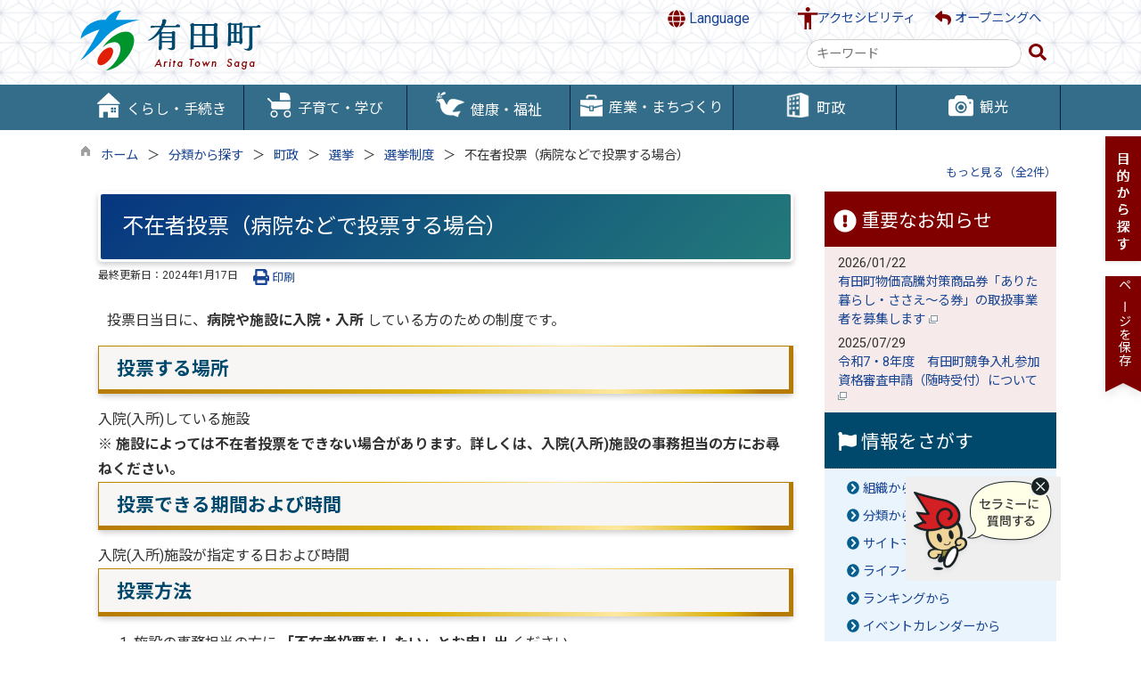

--- FILE ---
content_type: text/html
request_url: https://www.town.arita.lg.jp/kiji0031814/index.html
body_size: 109917
content:

<!DOCTYPE html>
<html lang="ja">
<head id="ctl00_Head1"><meta charset="UTF-8" /><meta name="viewport" content="width=device-width, initial-scale=1" /><meta name="format-detection" content="telephone=no" /><meta http-equiv="X-UA-Compatible" content="IE=edge" /><title>
	不在者投票（病院などで投票する場合） / 有田町公式ホームページ
</title>
<script type="text/javascript" language="JavaScript">
<!--
    function enterCancel(event)
    {
        if (event.keyCode == 13)
        {
            var elem;
            if(event.srcElement)
            {
                elem = event.srcElement;
            }
            else
            {
                elem = event.target;
            }
            if(elem.type!='submit' && elem.type!='textarea' && elem.tagName!='A' && elem.tagName!='a' && elem.tagName!='area' && elem.tagName!='AREA') /* 2011/04/04 a tag OK */
            {
                var useMapFlg = false;
                if (elem.tagName == "img" || elem.tagName == "IMG") {
                    if (elem.useMap) {
                        useMapFlg = true;
                    }
                }
                if (!useMapFlg) {
                    if (event.preventDefault) 
                    {
                        event.preventDefault();
                    } 
                    else 
                    {
                        event.returnValue = false;
                    }
                }
            }
        }
    }
    
    /* Same Func is available in AjaxCalForIE6*/
    function ajaxCalOnClientShown(){
        /*IE6 does not have "maxHeight"*/
        if (typeof document.documentElement.style.maxHeight == "undefined") {
            try{
                $$("select").each(function(_itm){
                    _itm.style.visibility="hidden";
                });
            }catch(err){
            }
        }
    }    
    /* Same Func is available in AjaxCalForIE6*/
    function ajaxCalOnClientHidden(){
        /*IE6 does not have "maxHeight"*/
        if (typeof document.documentElement.style.maxHeight == "undefined") {
            try{
                $$("select").each(function(_itm){
                    _itm.style.visibility="visible";
                });
            }catch(err){
            }
        }
    }
    
    function clickButton(id, event) {
        if (event.keyCode == 13)
        {
            document.getElementById(id).click();

            if (event.preventDefault) 
            {
                event.preventDefault();
            } 
            else 
            {
                event.returnValue = false;
            }
        }
    }
    
    function checkValue(obj) {
        var keyword = document.getElementById(obj).value;

        keyword = keyword.replace(/^[\s　]+|[\s　]$/g, "");
        if (keyword.length == 0) {
            alert('検索キーワードを入力してください。');
            return false;
        }

        searchResult(keyword);
        return false;
    }
//-->
</script>
<link rel="preconnect" href="https://fonts.googleapis.com"/><link rel="preconnect" href="https://fonts.gstatic.com" crossorigin/><link href="https://fonts.googleapis.com/css2?family=Material+Symbols+Outlined:opsz,wght,FILL,GRAD@24,400,0,0&family=Noto+Sans&family=Noto+Sans+JP:wght@100;400;500;700;900&family=Roboto:ital,wght@0,100;0,300;0,400;0,500;0,700;0,900;1,100;1,300;1,400;1,500;1,700;1,900&display=swap" rel="stylesheet"/>
<!-- cloudDeliverdFont start -->
<!-- cloudDeliverdFont end -->
<link href="//www.town.arita.lg.jp/dynamic/common/css/default.css" rel="stylesheet" type="text/css" /><link href="//www.town.arita.lg.jp/dynamic/common/css/stylesheet.css" id="css_stylesheet" rel="stylesheet" type="text/css" media="print, screen and (min-width: 481px)" /><link href="//www.town.arita.lg.jp/dynamic/common/css/stylesheetforsp.css" id="css_stylesheet_sp" rel="stylesheet" type="text/css" media="only screen and (max-width: 480px)" /><link href="//www.town.arita.lg.jp/dynamic/common/css/migration.css" id="css_Migration" rel="stylesheet" type="text/css" /><link href="//www.town.arita.lg.jp/dynamic/hpkiji/designcss/design01.css" rel="stylesheet" type="text/css" /><link href="//www.town.arita.lg.jp/dynamic/common/css/fontsizen.css" id="css_fontsize" rel="stylesheet" type="text/css" media="print, screen and (min-width: 481px)" /><link href="//www.town.arita.lg.jp/dynamic/common/css/fontsizen.css" id="css_fontsize_sp" rel="stylesheet" type="text/css" media="only screen and (max-width: 480px)" /><link href="//www.town.arita.lg.jp/dynamic/common/css/uiw.css" id="css_color" rel="stylesheet" type="text/css" media="print, screen and (min-width: 481px)" /><link href="//www.town.arita.lg.jp/dynamic/common/css/uiw.css" id="css_color_sp" rel="stylesheet" type="text/css" media="only screen and (max-width: 480px)" /><link id="ctl00_minicalendar_css" href="//www.town.arita.lg.jp/dynamic/common/css/minicalendar.css" rel="stylesheet" type="text/css" /><link href="//www.town.arita.lg.jp/dynamic/favicon.ico" rel="icon" type="image/vnd.microsoft.icon" /><link href="//www.town.arita.lg.jp/dynamic/favicon.ico" rel="shortcut icon" type="image/vnd.microsoft.icon" /><script id="ctl00_jquery_min_js" type="text/javascript" src="//www.town.arita.lg.jp/dynamic/common/js/jquery.min.js"></script><script id="ctl00_js_cookie_js" type="text/javascript" src="//www.town.arita.lg.jp/dynamic/common/js/js.cookie.js"></script><script id="ctl00_setCookie_js" type="text/javascript" src="//www.town.arita.lg.jp/dynamic/common/js/setcookie.js"></script><script id="ctl00_pubfunc_js" type="text/javascript" src="//www.town.arita.lg.jp/dynamic/common/js/pubfunc.js"></script><script id="ctl00_pubfunc_settablescroll_js" type="text/javascript" src="//www.town.arita.lg.jp/dynamic/common/js/pubfunc_settablescroll.js"></script><script id="ctl00_jquery_rwdImageMaps_min_js" type="text/javascript" src="//www.town.arita.lg.jp/dynamic/common/js/jquery.rwdimagemaps.min.js"></script><script type="text/javascript" src="//www.town.arita.lg.jp/dynamic/common/js/jquery-ui.js"></script><script id="ctl00_jquery_easing_js" type="text/javascript" src="//www.town.arita.lg.jp/dynamic/common/js/jquery.easing.1.3.js"></script><script type="text/javascript" src="//www.town.arita.lg.jp/dynamic/common/js/jquery.scrollfollow.js"></script><script id="ctl00_floatHeader_js" type="text/javascript" src="//www.town.arita.lg.jp/dynamic/common/js/floatheader.js"></script><link id="ctl00_floatHeader_css" href="//www.town.arita.lg.jp/dynamic/common/css/floatheader.css" rel="stylesheet" type="text/css" /><link href="//www.town.arita.lg.jp/dynamic/common/css/default_body.css" rel="stylesheet" type="text/css" /><script type="text/javascript" src="//www.town.arita.lg.jp/dynamic/common/js/keepsavepage.js"></script><link href="//www.town.arita.lg.jp/dynamic/common/css/keepsavepage.css" id="css_keepSavePage" rel="stylesheet" type="text/css" />
<!--[if lt IE 9]>
<link href="//www.town.arita.lg.jp/dynamic/common/css/stylesheet.css" rel="stylesheet" type="text/css" /><link href="//www.town.arita.lg.jp/dynamic/common/css/fontsizen.css" id="css_fontsize_ie8" rel="stylesheet" type="text/css" /><link href="//www.town.arita.lg.jp/dynamic/common/css/uiw.css" id="css_color_ie8" rel="stylesheet" type="text/css" /><link href="//www.town.arita.lg.jp/dynamic/common/css/html5_block.css" rel="stylesheet" type="text/css" /><script type="text/javascript" src="//www.town.arita.lg.jp/dynamic/common/js/html5shiv-printshiv.js"></script>
<![endif]-->
<!-- Google Tag Manager -->
<script>(function(w,d,s,l,i){w[l]=w[l]||[];w[l].push({'gtm.start':
new Date().getTime(),event:'gtm.js'});var f=d.getElementsByTagName(s)[0],
j=d.createElement(s),dl=l!='dataLayer'?'&l='+l:'';j.async=true;j.src=
'https://www.googletagmanager.com/gtm.js?id='+i+dl;f.parentNode.insertBefore(j,f);
})(window,document,'script','dataLayer','GTM-MBBGTPP5');</script>
<!-- End Google Tag Manager --><script type='text/javascript'>
var elementContainerId = "container";
var elementPankuzuId = "pankuzu";
var elementPankuzuInnerId = "pankuzu-inner";
var sideboardRootUrl = "//www.town.arita.lg.jp/dynamic/";
var sideboardPortalDsp_flg = true;
var sideboardPortalDspPrm = {
"sbkbn": "1"
}
var sideboardTopicsDsp_flg = true;
var sideboardTopicsDspPrm = {
"sbkbn": "2"
}
var sideboardDigestDsp_flg = true;
var sideboardDigestDspPrm = {
"sbkbn": "3"
}
var sideboardCountdownDsp_flg = true;
var sideboardCountdownKbn = "4";
</script><script id="ctl00_web-fonts-with-css_js_all_min_js" type="text/javascript" src="//www.town.arita.lg.jp/dynamic/common/web-fonts-with-css/js/all.min.js"></script><script id="ctl00_SideBoard_js" type="text/javascript" src="//www.town.arita.lg.jp/dynamic/common/js/sideboard.js"></script><script id="ctl00_SideBoardApi_js" type="text/javascript" src="//www.town.arita.lg.jp/dynamic/common/js/sideboardapi.js"></script><link id="ctl00_web-fonts-with-css_css_all_min_css" href="//www.town.arita.lg.jp/dynamic/common/web-fonts-with-css/css/all.min.css" rel="stylesheet" type="text/css" /><link id="ctl00_SideBoard_css" href="//www.town.arita.lg.jp/dynamic/common/css/sideboard.css" rel="stylesheet" type="text/css" />
<!-- google analytics start -->
<script type="text/javascript">
</script>
<!-- google analytics end -->
<script id="ctl00_siteSearchVer2_js" type="text/javascript" src="https://www.town.arita.lg.jp/dynamic/common/js/sitesearchver2.js"></script><meta property="og:type" content="article" /><meta id="ctl00_MetaOGPTitle" property="og:title" content="不在者投票（病院などで投票する場合）" /><meta property="og:image" content="https://www.town.arita.lg.jp/dynamic/common/images/ogp/og_image.png" /><meta property="og:url" content="https://www.town.arita.lg.jp/kiji0031814/index.html" /><meta property="og:description" content="不在者投票（病院などで投票する場合） / 有田町公式ホームページ" /><meta property="og:site_name" content="有田町公式ホームページ" /><meta property="og:locality" content="Arita-Cho" /><meta property="og:region" content="Saga" /><meta property="og:country-name" content="Japan" /><meta name="keywords" content="不在者投票（病院などで投票する場合）" /></head>
<body class="haikei">
<!-- Google Tag Manager (noscript) -->
<noscript><iframe title=" Google Tag Manager" src="https://www.googletagmanager.com/ns.html?id=GTM-MBBGTPP5"
height="0" width="0" style="display:none;visibility:hidden"></iframe></noscript>
<!-- End Google Tag Manager (noscript) -->


<script type="text/javascript">
    var aiRagChatUrl = "https://front.arita-aichat.kumamoto-net.ne.jp/?isIframe=true";
</script>

<link rel="stylesheet" href="https://www.town.arita.lg.jp/dynamic/common/css/airagchat.css">
<script type="text/javascript" src="https://www.town.arita.lg.jp/dynamic/common/js/airagchat.js"></script>



<form name="aspnetForm" method="post" action="./detail.aspx?c_id=3&amp;id=1814" id="aspnetForm" enctype="multipart/form-data" tabindex="1" onkeydown="enterCancel(event||window.event);">
<div>

</div>

<div>

	<input type="hidden" name="__VIEWSTATEGENERATOR" id="__VIEWSTATEGENERATOR" value="A5DD862A" />
	<input type="hidden" name="__EVENTVALIDATION" id="__EVENTVALIDATION" value="/wEdAAR2Gi2QS51K2L3zeTm15JETt6zMe4XD21sQFVI3UoTucq7LqF1L+fsIZZOoQQ3myEjiw/Wl7GYxqMny95u3KwW1N9lQo85vBvPqH6IEoqq6pgIqMwL+wY8d1fjMX3q0aGw=" />
</div>

<div class="Navigation"><ul><li><a href="#GlobalNavigationBlock" tabindex="1">ヘッダーをスキップ</a></li><li><a href="#mainBlock" tabindex="1">本文へジャンプ</a></li></ul></div>




<!-- allheader start  -->

<!--[if lt IE 9]>
<link href="//www.town.arita.lg.jp/dynamic/common/css/header/top1.css" rel="stylesheet" type="text/css" />
<![endif]-->
<span id="top"></span>
<link href="//www.town.arita.lg.jp/dynamic/common/css/header/top1.css" rel="stylesheet" type="text/css" /><div id="headerArea">
	
<link href="//www.town.arita.lg.jp/dynamic/common/web-fonts-with-css/css/all.min.css" rel="stylesheet">
<script type="text/javascript" src="//www.town.arita.lg.jp/dynamic/common/web-fonts-with-css/js/all.min.js"></script>
<script>
    jQuery.noConflict();

    //var floatHeaderNoActWidth = 768; // フロートヘッダを追従させない基準値

    //　ナビゲーションメニュー開閉
    function nabiMenuOpneClose() {
        window.scrollTo(0, 0);
        jQuery("#top_mokuteki").toggleClass("active");
        jQuery("#overlay_mokuteki").toggleClass("open");
        if (jQuery("#top_mokuteki").hasClass("active")) {
            jQuery("body").addClass("no-scroll");
            //jQuery("#top_mokuteki").addClass("active");
            jQuery(".top_head_wp").addClass("active");
        } else {
            jQuery("body").removeClass("no-scroll");
            //jQuery("#top_mokuteki").removeClass("active");
            jQuery(".top_head_wp").removeClass("active");
        }
    };

    //　検索用メニュー開閉
    function searchMenuOpneClose() {
        window.scrollTo(0, 0);
        jQuery("#top_searchMenu").toggleClass("active");
        jQuery("#searchMenu_overlay").toggleClass("open");
        if (jQuery("#top_searchMenu").hasClass("active")) {
            jQuery("body").addClass("no-scroll");
            jQuery(".searchMenu_wp").addClass("active");
            jQuery("#searchMenu_overlay .search_area input").focus();
            jQuery("#searchMenu_overlay .search_area .searchBox").focus();
        } else {
            jQuery("body").removeClass("no-scroll");
            jQuery(".searchMenu_wp").removeClass("active");
        }
    };

    //　アクセシビリティメニュー開閉
    function accMenuOpneClose() {
        jQuery("#accessibility").toggleClass("active");
        jQuery("#overlay_acc").toggleClass("open");       
        if (jQuery("#accessibility").hasClass("active")) {
            jQuery("body").addClass("scroll");
            jQuery(".acce_head_wp").addClass("active");
        } else {
            jQuery("body").removeClass("scroll");
            jQuery(".acce_head_wp").removeClass("active");
        }
    };
    jQuery(function () {
        jQuery(document).on('click', function (e) {
            if (!jQuery(e.target).closest('#acc').length && !jQuery(e.target).closest('#accessibility').length) {
                // 外側をクリックした場合
                if (jQuery("#accessibility").hasClass("active")) {
                    // メニューが開いている場合
                    // メニューを閉じる
                    jQuery("#accessibility").removeClass("active");
                    jQuery("#overlay_acc").removeClass("open");
                    jQuery("body").removeClass("scroll");
                    jQuery(".acce_head_wp").removeClass("active");
                }
            }
        });
    });

</script>


<div class="clear"></div>
<div id="headerAreaDef">
    <div class="head_wrap">
    <input type="submit" name="ctl00$ctl34$Dmy" value="" onclick="return false;" id="ctl00_ctl34_Dmy" style="height:0px;width:0px;position: absolute; top: -100px;" />
    <!-- rect start -->
    <map id="header_img" name="header_img">
        <area shape="rect" alt="有田町公式ホームページトップへ" coords="1,3,509,105" href="https://www.town.arita.lg.jp/default.html" />
    </map>
    <!-- rect end -->

    



    <div id="header">
        <!-- header start -->
        <h1 id="hd_header">
            <img id="imgHeader" usemap="#header_img" alt="" src="//www.town.arita.lg.jp/common/upload/common/0_2_header_0wejkunt.png" alt="有田町" style="border-width:0px;" />

            

<script type="text/javascript">
    jQuery.noConflict();
    jQuery(function () {

    function dspGlobalMenu() {
        var menuDiv = document.getElementById("naviContainerSP");
        var img = document.getElementById("menuImg");
        if (menuDiv.style.display == "block") {
            closeGlobalMenu();
        } else {
            menuDiv.style.display = "block";
                //img.src = "//www.town.arita.lg.jp/dynamic/common/images/top1/hb_close.png";
            }
        }

        function closeGlobalMenu() {
            var menuDiv = document.getElementById("naviContainerSP");
            var img = document.getElementById("menuImg");
            if (menuDiv.style.display == "block") {
                menuDiv.style.display = "none";
            //img.src = "//www.town.arita.lg.jp/dynamic/common/images/top1/hb_open.png";
        }
    }

    jQuery("#menuImg").click(function () {
        jQuery("#menuImg").toggleClass('active');
        dspGlobalMenu();
    });
});
</script>


    <div id="headMenu">
        <div id="menuImg" class="openbtn"><span></span><span></span><span></span></div>
    </div>
    
    <!-- メニュー -->
    <div id="naviContainerSP" style="display:none;">
        <div class="naviAreaSP_upper"></div>
        <div id="naviAreaSP">
            <ul id="navi_listSP">
                    <li class="navi_tab  " id="navi_tabSP_101">
                        <div>
                            <a href="//www.town.arita.lg.jp/list00101.html">
                                
                                <p>くらし・手続き</p>
                            </a>
                        </div>
                     </li>
                
                    <li class="navi_tab  " id="navi_tabSP_102">
                        <div>
                            <a href="//www.town.arita.lg.jp/list00102.html">
                                
                                <p>子育て・学び</p>
                            </a>
                        </div>
                     </li>
                
                    <li class="navi_tab  " id="navi_tabSP_103">
                        <div>
                            <a href="//www.town.arita.lg.jp/list00103.html">
                                
                                <p>健康・福祉</p>
                            </a>
                        </div>
                     </li>
                
                    <li class="navi_tab  " id="navi_tabSP_104">
                        <div>
                            <a href="//www.town.arita.lg.jp/list00104.html">
                                
                                <p>産業・まちづくり</p>
                            </a>
                        </div>
                     </li>
                
                    <li class="navi_tab  " id="navi_tabSP_105">
                        <div>
                            <a href="//www.town.arita.lg.jp/list00105.html">
                                
                                <p>町政</p>
                            </a>
                        </div>
                     </li>
                
                    <li class="navi_tab  " id="navi_tabSP_106">
                        <div>
                            <a href="//www.town.arita.lg.jp/list00106.html">
                                
                                <p>観光</p>
                            </a>
                        </div>
                     </li>
                
                <ul class="btn_gyouseitop">
                <li class="navi_tab gyousei_top"><div> <a href="https://www.town.arita.lg.jp/default.html">行政トップページへ</a></div>

                </li>
                    
                    </ul>

           
        </div>
    </div>

        </h1>
        
        <div class="SP_search"><a id="toggle" href="javascript:void(0)" onclick="javascript:searchMenuOpneClose();" tabindex="1" aria-label="検索"><i class="fa-solid fa-magnifying-glass my-red"></i></a></div>
        <!-- header end -->

        <div id="headerMenu">
        <div class="Flang">
        <!-- foreign language start -->
        
<script type="text/javascript">
    jQuery.noConflict();
    jQuery(function () {
        // メニュー用
        jQuery('.select-box01 #normal a').focus(function () {
            jQuery(this).siblings('.sub-menu').addClass('focused');
        }).blur(function () {
            jQuery(this).siblings('.sub-menu').removeClass('focused');
        });

        // サブメニュー用
        jQuery('.sub-menu a').focus(function () {
            jQuery(this).parents('.sub-menu').addClass('focused');
        }).blur(function () {
            jQuery(this).parents('.sub-menu').removeClass('focused');
        });
    });
</script>

<!-- 翻訳メニュー -->
<div class="select-box01" tabIndex="-1">
    <ul id="normal" class="dropmenu" tabIndex="-1">
        <li><a lang="en" href="#" class="topmenu" tabindex="1"><i class="fas fa-globe fa-lg my-red"></i> Language</a>
            <ul class="sub-menu">
                <li><a translate="no" lang="en" href="https://translate.google.co.jp/translate?hl=ja&sl=ja&tl=en&u=https://www.town.arita.lg.jp/kiji0031814/index.html" target="_blank" class="topsub" tabindex="1">English&nbsp;<img src="//www.town.arita.lg.jp/dynamic/common/images/newwin.gif" alt="Open in a new window" title=""></a></li>
                <li><a translate="no" lang="zh" href="https://translate.google.co.jp/translate?hl=ja&sl=ja&tl=zh-CN&u=https://www.town.arita.lg.jp/kiji0031814/index.html" target="_blank" tabindex="1">中文(简化字)&nbsp;<img src="//www.town.arita.lg.jp/dynamic/common/images/newwin.gif" alt="在新视窗中开启" title=""></a></li>
                <li><a translate="no" lang="zh" href="https://translate.google.co.jp/translate?hl=ja&sl=ja&tl=zh-TW&u=https://www.town.arita.lg.jp/kiji0031814/index.html" target="_blank" tabindex="1">中文(繁體字)&nbsp;<img src="//www.town.arita.lg.jp/dynamic/common/images/newwin.gif" alt="在新視窗中開啟" title=""></a></li>
                <li><a translate="no" lang="ko" href="https://translate.google.co.jp/translate?hl=ja&sl=ja&tl=ko&u=https://www.town.arita.lg.jp/kiji0031814/index.html" target="_blank" tabindex="1">한국어&nbsp;<img src="//www.town.arita.lg.jp/dynamic/common/images/newwin.gif" alt="다른 창으로 엽니 다" title=""></a></li>
                
            </ul>
        </li>
    </ul>
</div>

        <!-- foreign language end -->
        </div>
        <div class="accessibility"><a id="acc" href="javascript:void(0)" onclick="javascript:accMenuOpneClose();" tabindex="1">アクセシビリティ</a></div>
        <div class="opening"><a href="//www.town.arita.lg.jp/index.html"><i class="fas fa-reply fa-lg my-red fa-lg"></i> オープニングへ</a></div>
        <div class="clear"></div>
    </div>

        <div class="head_search">
            
                    
                    
<div name="searchver2-input" class="searchver2-input" data-api_url="https://aritasearch.kumamoto-net.ne.jp/public_api/"><!--フォームの表示箇所--></div>
                
        </div>

    </div>

    <div class="clear"></div>
    <!-- アクセシビリティメニュー start -->
    <div id="accessibility">
        <div class="acce_head_wp">
            <div class="overlay_acc" id="overlay_acc">
                <div id="accmenu_close">
                    <div><a href="javascript:void(0)" onclick="javascript:accMenuOpneClose();" tabindex="1" aria-label="閉じる"><span><i class="far fa-window-close fa-3x"></i></span></a></div>
                </div>
                <div class="acc_wp clearfix">
                    <div id="mainFontSizeSel">
                        <span>文字サイズ変更</span>
                        <a href="#top" data-select="拡大" onclick="change_size('fontSizeB')" tabindex="1">
                            <img src="//www.town.arita.lg.jp/dynamic/common/images/top1/white-mozi-l.gif" alt="拡大" title="" /></a><a href="#top" data-select="標準" onclick="change_size('fontSizeN')" tabindex="1"><img src="//www.town.arita.lg.jp/dynamic/common/images/top1/white-mozi-m.gif" alt="標準" title="" /></a>
                    </div>
                    <div id="changeHaikei">
                        <span>背景色変更</span>
                        <a href="#top" data-select="B" onclick="changeSiteIro('B')" tabindex="1">
                            <img src="//www.town.arita.lg.jp/dynamic/common/images/top1/udbtn_blue.gif" alt="青" title="" /></a><a href="#top" data-select="K" onclick="changeSiteIro('K')" tabindex="1"><img src="//www.town.arita.lg.jp/dynamic/common/images/top1/udbtn_black.gif" alt="黒" title="" /></a><a href="#top" data-select="W" onclick="changeSiteIro('W')" tabindex="1"><img src="//www.town.arita.lg.jp/dynamic/common/images/top1/udbtn_white.gif" alt="白" title="" /></a>
                    </div>
                    <div class="clear"></div>
                </div>
            </div>
        </div>
    </div>
    <div class="clear"></div>
</div>
    <!-- グローバルナビゲーション -->
    <div id="GlobalNavigationBlock" tabindex="1">
        <div class="Navigation">
            <ul>
                <li><a href="#mainContent" tabindex="1">グローバルナビゲーションをスキップ</a></li>
            </ul>
        </div>
        <!-- global navigation start -->
        

<script type="text/javascript">
    var open_id = "";
    var leave_exe_flg = true;
    jQuery.noConflict();
    jQuery(function () {

        var setPopNaviArea,setHideNaviArea;

        jQuery("li.navi_tab,ul.g_navi").on({
            'mouseenter': function () {

                var id = jQuery(this).attr("id");

                if (jQuery(this).hasClass("navi_tab")) {
                    id = id.replace("navi_tab_", "");
                } else if (jQuery(this).hasClass("g_navi")) {
                    id = id.replace("g_navi_", "");
                }

                if(leave_exe_flg || open_id != id) 
                {
                    clearTimeout(setHideNaviArea);

                    setPopNaviArea = setTimeout(function () {
                        jQuery("li.navi_tab").each(function () {
                            (jQuery(this).attr("id") == "navi_tab_" + id) ? jQuery(this).addClass("sankaku") : jQuery(this).removeClass("sankaku");
                            (jQuery(this).attr("id") == "navi_tab_" + id) ? jQuery(this).addClass("selected") : jQuery(this).removeClass("selected");
                        });
                        jQuery("ul.g_navi").each(function () {
                            (jQuery(this).attr("id") == "g_navi_" + id) ? jQuery(this).show() : jQuery(this).hide();
                        });
                        open_id = id; 
                    }, 400); 
                }
                else
                {
                    if(!leave_exe_flg && jQuery(this).attr("id") == "navi_tab_" + id)
                    {
                        closePopMenu(id);
                    }
                }
            },
            'mouseleave': function () {
                if(!leave_exe_flg)
                {
                    return false;
                }
                clearTimeout(setPopNaviArea);

                setHideNaviArea = setTimeout(function () {
                    jQuery("li.navi_tab").removeClass("sankaku");
                    jQuery("li.navi_tab").removeClass("selected");
                    jQuery("ul.g_navi").hide();
                    open_id = "";
                }, 50);
            },

            'focusin': function () {

                var id = jQuery(this).attr("id");

                if (jQuery(this).hasClass("navi_tab")) {
                    id = id.replace("navi_tab_", "");
                } else if (jQuery(this).hasClass("g_navi")) {
                    id = id.replace("g_navi_", "");
                }

                clearTimeout(setHideNaviArea);

                setPopNaviArea = setTimeout(function () {
                    jQuery("li.navi_tab").each(function () {
                        (jQuery(this).attr("id") == "navi_tab_" + id) ? jQuery(this).addClass("sankaku") : jQuery(this).removeClass("sankaku");
                        (jQuery(this).attr("id") == "navi_tab_" + id) ? jQuery(this).addClass("selected") : jQuery(this).removeClass("selected");
                    });
                    jQuery("div.g_navi").each(function () {
                        (jQuery(this).attr("id") == "g_navi_" + id) ? jQuery(this).show() : jQuery(this).hide();
                    });
                }, 1);
            },
            'focusout': function () {

                clearTimeout(setPopNaviArea);

                setHideNaviArea = setTimeout(function () {
                    jQuery("li.navi_tab").removeClass("sankaku");
                    jQuery("li.navi_tab").removeClass("selected");
                    jQuery("ul.g_navi").hide();
                }, 1);
            }
        });

        if (jQuery("#globalNavigationData").length) {
            var classid = jQuery("#globalNavigationData").attr("data-classid");
            var parentid = jQuery("#globalNavigationData").attr("data-parentid");
            var topid = jQuery("#globalNavigationData").attr("data-topid");

            jQuery('[data-global="' + classid + '"]').addClass("now");
            if (parentid > 0) {
                jQuery('[data-ul-global="' + parentid + '"]').show();
            }
            if (topid > 0) {
                jQuery('[data-global="' + topid + '"]').addClass("now");
            }
        }
    });
    function openCMenu(targetid)
    {
        jQuery("ul.childmenu").each(function () {
            var parentid = jQuery(this).attr("data-ul-global");
            if(parentid == targetid)
            {
                jQuery(this).toggle();
            }
            else
            {
                jQuery(this).hide()
            }
        });
    }
    function closePopMenu(targetid)
    {
        setTimeout(function () {
            jQuery("li#navi_tab_" + targetid).removeClass("sankaku");
            jQuery("li#navi_tab_" + targetid).removeClass("selected");
            jQuery("ul#g_navi_" + targetid).hide();
            open_id = "";
        }, 10);
    }

    jQuery(window).on('load', function () {
        var nvObj = jQuery('#naviContainer');
        var setMaxHeight = jQuery(window).innerHeight() - (nvObj.offset().top + nvObj.outerHeight(true) + 5);
        //console.log('setMaxHeight=' + setMaxHeight);
        jQuery('#popNaviArea ul.g_navi').each(function () {
            jQuery(this).css('max-height', setMaxHeight + 'px');
            jQuery(this).css('overflow-y', 'auto');
        });
    });

</script>


    <div id="naviContainer">
        <div id="naviArea">
    <ul id="navi_list">
            <li class="navi_tab exsistpic " id="navi_tab_101"
                data-global="101">
                <div>
                    <a href="//www.town.arita.lg.jp/list00101.html" tabindex="10" >
                        <img src="//www.town.arita.lg.jp/common/upload/hpkiji/101_class_globalnavi_bo5xil6x.png" style="max-width:54px;max-height:40px" alt="" title="" /><p id="navi_tab_text_101">くらし・手続き</p>
                    </a>
                </div>
             </li>
        
            <li class="navi_tab exsistpic " id="navi_tab_102"
                data-global="102">
                <div>
                    <a href="//www.town.arita.lg.jp/list00102.html" tabindex="49" >
                        <img src="//www.town.arita.lg.jp/common/upload/hpkiji/102_class_globalnavi_nz464sl7.png" style="max-width:54px;max-height:40px" alt="" title="" /><p id="navi_tab_text_102">子育て・学び</p>
                    </a>
                </div>
             </li>
        
            <li class="navi_tab exsistpic " id="navi_tab_103"
                data-global="103">
                <div>
                    <a href="//www.town.arita.lg.jp/list00103.html" tabindex="63" >
                        <img src="//www.town.arita.lg.jp/common/upload/hpkiji/103_class_globalnavi_rd7gv5l0.png" style="max-width:54px;max-height:40px" alt="" title="" /><p id="navi_tab_text_103">健康・福祉</p>
                    </a>
                </div>
             </li>
        
            <li class="navi_tab exsistpic " id="navi_tab_104"
                data-global="104">
                <div>
                    <a href="//www.town.arita.lg.jp/list00104.html" tabindex="87" >
                        <img src="//www.town.arita.lg.jp/common/upload/hpkiji/104_class_globalnavi_hs3n5bwr.png" style="max-width:54px;max-height:40px" alt="" title="" /><p id="navi_tab_text_104">産業・まちづくり</p>
                    </a>
                </div>
             </li>
        
            <li class="navi_tab exsistpic " id="navi_tab_105"
                data-global="105">
                <div>
                    <a href="//www.town.arita.lg.jp/list00105.html" tabindex="108" >
                        <img src="//www.town.arita.lg.jp/common/upload/hpkiji/105_class_globalnavi_2b06e01c.png" style="max-width:54px;max-height:40px" alt="" title="" /><p id="navi_tab_text_105">町政</p>
                    </a>
                </div>
             </li>
        
            <li class="navi_tab exsistpic navi_tab_last" id="navi_tab_106"
                data-global="106">
                <div>
                    <a href="//www.town.arita.lg.jp/list00106.html" tabindex="150" >
                        <img src="//www.town.arita.lg.jp/common/upload/hpkiji/106_class_globalnavi_wysympvy.png" style="max-width:54px;max-height:40px" alt="" title="" /><p id="navi_tab_text_106">観光</p>
                    </a>
                </div>
             </li>
        </ul>
        </div>
    
        <div id="popNaviArea">
        
            <ul class="g_navi " id="g_navi_101" style="display:none;">
            
            
                    <li class="navi_child ">
                        <h3 class="navi_child_name " data-global="107">
                            
                            <a href="//www.town.arita.lg.jp/list00107.html" tabindex="11" >届出・各種証明</a>
                        </h3>
                        <ul class="childmenu" data-ul-global="107">
                        
                        
                                <li
                                    data-global="111">
                                    
                                    <a href="//www.town.arita.lg.jp/list00111.html" tabindex="12" >証明書の発行　</a>
                                </li>
                            
                                <li
                                    data-global="112">
                                    
                                    <a href="//www.town.arita.lg.jp/list00112.html" tabindex="13" >戸籍の届出</a>
                                </li>
                            
                                <li
                                    data-global="113">
                                    
                                    <a href="//www.town.arita.lg.jp/list00113.html" tabindex="14" >住所変更（転入・転出）</a>
                                </li>
                            
                                <li
                                    data-global="114">
                                    
                                    <a href="//www.town.arita.lg.jp/list00114.html" tabindex="15" >印鑑登録</a>
                                </li>
                            
                                <li
                                    data-global="115">
                                    
                                    <a href="//www.town.arita.lg.jp/list00115.html" tabindex="16" >マイナンバー・住民基本台帳</a>
                                </li>
                            
                                <li
                                    data-global="116">
                                    
                                    <a href="//www.town.arita.lg.jp/list00116.html" tabindex="17" >パスポート</a>
                                </li>
                            
                                <li
                                    data-global="117">
                                    
                                    <a href="//www.town.arita.lg.jp/list00117.html" tabindex="18" >電子申請</a>
                                </li>
                            
                        </ul>
                    </li>
                    <li class="navi_child ">
                        <h3 class="navi_child_name " data-global="108">
                            
                            <a href="//www.town.arita.lg.jp/list00108.html" tabindex="19" >税金</a>
                        </h3>
                        <ul class="childmenu" data-ul-global="108">
                        
                        
                                <li
                                    data-global="118">
                                    
                                    <a href="//www.town.arita.lg.jp/list00118.html" tabindex="20" >税に関するお知らせ</a>
                                </li>
                            
                                <li
                                    data-global="119">
                                    
                                    <a href="//www.town.arita.lg.jp/list00119.html" tabindex="21" >税に関する証明</a>
                                </li>
                            
                                <li
                                    data-global="120">
                                    
                                    <a href="//www.town.arita.lg.jp/list00120.html" tabindex="22" >税の納付等</a>
                                </li>
                            
                                <li
                                    data-global="121">
                                    
                                    <a href="//www.town.arita.lg.jp/list00121.html" tabindex="23" >軽自動車税</a>
                                </li>
                            
                                <li
                                    data-global="122">
                                    
                                    <a href="//www.town.arita.lg.jp/list00122.html" tabindex="24" >個人住民税</a>
                                </li>
                            
                                <li
                                    data-global="123">
                                    
                                    <a href="//www.town.arita.lg.jp/list00123.html" tabindex="25" >法人町民税</a>
                                </li>
                            
                                <li
                                    data-global="124">
                                    
                                    <a href="//www.town.arita.lg.jp/list00124.html" tabindex="26" >固定資産税・都市計画税</a>
                                </li>
                            
                                <li
                                    data-global="125">
                                    
                                    <a href="//www.town.arita.lg.jp/list00125.html" tabindex="27" >国民健康保険税</a>
                                </li>
                            
                                <li
                                    data-global="126">
                                    
                                    <a href="//www.town.arita.lg.jp/list00126.html" tabindex="28" >その他の税</a>
                                </li>
                            
                                <li
                                    data-global="127">
                                    
                                    <a href="//www.town.arita.lg.jp/list00127.html" tabindex="29" >電子申告</a>
                                </li>
                            
                        </ul>
                    </li>
                    <li class="navi_child ">
                        <h3 class="navi_child_name " data-global="109">
                            
                            <a href="//www.town.arita.lg.jp/list00109.html" tabindex="30" >住まい・生活・環境</a>
                        </h3>
                        <ul class="childmenu" data-ul-global="109">
                        
                        
                                <li
                                    data-global="128">
                                    
                                    <a href="https://www.town.arita.lg.jp/ijyu/default.html" tabindex="31" >有田町移住定住応援サイト（ありた暮らし）</a>
                                </li>
                            
                                <li
                                    data-global="940">
                                    
                                    <a href="https://www.town.arita.lg.jp/ijyu/list01048.html" tabindex="32" >住まいに関する補助金・奨励金</a>
                                </li>
                            
                                <li
                                    data-global="964">
                                    
                                    <a href="//www.town.arita.lg.jp/list00964.html" tabindex="33" >空き物件インフォメーション</a>
                                </li>
                            
                                <li
                                    data-global="129">
                                    
                                    <a href="//www.town.arita.lg.jp/list00129.html" tabindex="34" >住まい・土地</a>
                                </li>
                            
                                <li
                                    data-global="130">
                                    
                                    <a href="//www.town.arita.lg.jp/list00130.html" tabindex="35" >道路・河川</a>
                                </li>
                            
                                <li
                                    data-global="131">
                                    
                                    <a href="//www.town.arita.lg.jp/list00131.html" tabindex="36" >上下水道</a>
                                </li>
                            
                                <li
                                    data-global="132">
                                    
                                    <a href="//www.town.arita.lg.jp/list00132.html" tabindex="37" >公共交通（バス・タクシーなど）</a>
                                </li>
                            
                                <li
                                    data-global="133">
                                    
                                    <a href="//www.town.arita.lg.jp/list00133.html" tabindex="38" >ごみ・リサイクル</a>
                                </li>
                            
                                <li
                                    data-global="134">
                                    
                                    <a href="//www.town.arita.lg.jp/list00134.html" tabindex="39" >環境・衛生</a>
                                </li>
                            
                                <li
                                    data-global="135">
                                    
                                    <a href="//www.town.arita.lg.jp/list00135.html" tabindex="40" >動物・ペット</a>
                                </li>
                            
                                <li
                                    data-global="1044">
                                    
                                    <a href="//www.town.arita.lg.jp/list01044.html" tabindex="41" >結婚支援</a>
                                </li>
                            
                        </ul>
                    </li>
                    <li class="navi_child ">
                        <h3 class="navi_child_name " data-global="110">
                            
                            <a href="//www.town.arita.lg.jp/list00110.html" tabindex="42" >防災・防犯</a>
                        </h3>
                        <ul class="childmenu" data-ul-global="110">
                        
                        
                                <li
                                    data-global="136">
                                    
                                    <a href="https://www.town.arita.lg.jp/bousai/default.html" tabindex="43" >防災サイト</a>
                                </li>
                            
                                <li
                                    data-global="137">
                                    
                                    <a href="//www.town.arita.lg.jp/list00137.html" tabindex="44" >地域の安全・防犯</a>
                                </li>
                            
                                <li
                                    data-global="138">
                                    
                                    <a href="//www.town.arita.lg.jp/list00138.html" tabindex="45" >消防団</a>
                                </li>
                            
                                <li
                                    data-global="139">
                                    
                                    <a href="//www.town.arita.lg.jp/list00139.html" tabindex="46" >消費生活相談</a>
                                </li>
                            
                                <li
                                    data-global="140">
                                    
                                    <a href="//www.town.arita.lg.jp/list00140.html" tabindex="47" >自治会・地域交流</a>
                                </li>
                            
                                <li
                                    data-global="141">
                                    
                                    <a href="//www.town.arita.lg.jp/list00141.html" tabindex="48" >地域づくり・ボランティア</a>
                                </li>
                            
                        </ul>
                    </li>
            </ul>
        
            <ul class="g_navi " id="g_navi_102" style="display:none;">
            
            
                    <li class="navi_child ">
                        <h3 class="navi_child_name " data-global="144">
                            
                            <a href="https://www.town.arita.lg.jp/kosodate/default.html" tabindex="50" >子育てサイト</a>
                        </h3>
                        
                        
                        
                        
                    </li>
                    <li class="navi_child ">
                        <h3 class="navi_child_name " data-global="145">
                            
                            <a href="//www.town.arita.lg.jp/list00145.html" tabindex="51" >スポーツ</a>
                        </h3>
                        <ul class="childmenu" data-ul-global="145">
                        
                        
                                <li
                                    data-global="149">
                                    
                                    <a href="//www.town.arita.lg.jp/list00149.html" tabindex="52" >スポーツ協会・団体・施設</a>
                                </li>
                            
                                <li
                                    data-global="150">
                                    
                                    <a href="//www.town.arita.lg.jp/list00150.html" tabindex="53" >スポーツ支援・助成</a>
                                </li>
                            
                        </ul>
                    </li>
                    <li class="navi_child ">
                        <h3 class="navi_child_name " data-global="146">
                            
                            <a href="//www.town.arita.lg.jp/list00146.html" tabindex="54" >生涯学習・人権</a>
                        </h3>
                        <ul class="childmenu" data-ul-global="146">
                        
                        
                                <li
                                    data-global="151">
                                    
                                    <a href="//www.town.arita.lg.jp/list00151.html" tabindex="55" >講座・講演・イベント</a>
                                </li>
                            
                                <li
                                    data-global="152">
                                    
                                    <a href="//www.town.arita.lg.jp/list00152.html" tabindex="56" >公民館・図書館</a>
                                </li>
                            
                                <li
                                    data-global="153">
                                    
                                    <a href="//www.town.arita.lg.jp/list00153.html" tabindex="57" >人権・男女共同参画</a>
                                </li>
                            
                        </ul>
                    </li>
                    <li class="navi_child ">
                        <h3 class="navi_child_name " data-global="147">
                            
                            <a href="//www.town.arita.lg.jp/list00147.html" tabindex="58" >歴史・文化・交流</a>
                        </h3>
                        <ul class="childmenu" data-ul-global="147">
                        
                        
                                <li
                                    data-global="154">
                                    
                                    <a href="//www.town.arita.lg.jp/list00154.html" tabindex="59" >まちの歴史</a>
                                </li>
                            
                                <li
                                    data-global="155">
                                    
                                    <a href="//www.town.arita.lg.jp/list00155.html" tabindex="60" >文化財・史跡・施設</a>
                                </li>
                            
                                <li
                                    data-global="156">
                                    
                                    <a href="https://www.town.arita.lg.jp/rekishi/default.html" tabindex="61" >歴史民俗資料館</a>
                                </li>
                            
                                <li
                                    data-global="157">
                                    
                                    <a href="https://www.town.arita.lg.jp/kokusai/default.html" tabindex="62" >陶都有田国際交流協会</a>
                                </li>
                            
                        </ul>
                    </li>
            </ul>
        
            <ul class="g_navi " id="g_navi_103" style="display:none;">
            
            
                    <li class="navi_child ">
                        <h3 class="navi_child_name " data-global="158">
                            
                            <a href="//www.town.arita.lg.jp/list00158.html" tabindex="64" >健康・医療</a>
                        </h3>
                        <ul class="childmenu" data-ul-global="158">
                        
                        
                                <li
                                    data-global="164">
                                    
                                    <a href="//www.town.arita.lg.jp/list00164.html" tabindex="65" >感染症情報</a>
                                </li>
                            
                                <li
                                    data-global="165">
                                    
                                    <a href="//www.town.arita.lg.jp/list00165.html" tabindex="66" >健康づくり</a>
                                </li>
                            
                                <li
                                    data-global="166">
                                    
                                    <a href="//www.town.arita.lg.jp/list00166.html" tabindex="67" >予防接種・健診</a>
                                </li>
                            
                                <li
                                    data-global="167">
                                    
                                    <a href="//www.town.arita.lg.jp/list00167.html" tabindex="68" >医療</a>
                                </li>
                            
                                <li
                                    data-global="168">
                                    
                                    <a href="//www.town.arita.lg.jp/list00168.html" tabindex="69" >休日・夜間当番医</a>
                                </li>
                            
                        </ul>
                    </li>
                    <li class="navi_child ">
                        <h3 class="navi_child_name " data-global="159">
                            
                            <a href="//www.town.arita.lg.jp/list00159.html" tabindex="70" >介護保険</a>
                        </h3>
                        <ul class="childmenu" data-ul-global="159">
                        
                        
                                <li
                                    data-global="169">
                                    
                                    <a href="//www.town.arita.lg.jp/list00169.html" tabindex="71" >介護が必要なとき</a>
                                </li>
                            
                                <li
                                    data-global="170">
                                    
                                    <a href="//www.town.arita.lg.jp/list00170.html" tabindex="72" >介護保険料</a>
                                </li>
                            
                                <li
                                    data-global="171">
                                    
                                    <a href="//www.town.arita.lg.jp/list00171.html" tabindex="73" >介護保険サービス</a>
                                </li>
                            
                        </ul>
                    </li>
                    <li class="navi_child ">
                        <h3 class="navi_child_name " data-global="160">
                            
                            <a href="//www.town.arita.lg.jp/list00160.html" tabindex="74" >年金・健康保険</a>
                        </h3>
                        <ul class="childmenu" data-ul-global="160">
                        
                        
                                <li
                                    data-global="172">
                                    
                                    <a href="//www.town.arita.lg.jp/list00172.html" tabindex="75" >国民年金</a>
                                </li>
                            
                                <li
                                    data-global="173">
                                    
                                    <a href="//www.town.arita.lg.jp/list00173.html" tabindex="76" >国民健康保険</a>
                                </li>
                            
                                <li
                                    data-global="174">
                                    
                                    <a href="//www.town.arita.lg.jp/list00174.html" tabindex="77" >後期高齢者医療</a>
                                </li>
                            
                        </ul>
                    </li>
                    <li class="navi_child ">
                        <h3 class="navi_child_name " data-global="161">
                            
                            <a href="//www.town.arita.lg.jp/list00161.html" tabindex="78" >障がい者支援</a>
                        </h3>
                        <ul class="childmenu" data-ul-global="161">
                        
                        
                                <li
                                    data-global="175">
                                    
                                    <a href="//www.town.arita.lg.jp/list00175.html" tabindex="79" >手帳の申請</a>
                                </li>
                            
                                <li
                                    data-global="176">
                                    
                                    <a href="//www.town.arita.lg.jp/list00176.html" tabindex="80" >医療費助成</a>
                                </li>
                            
                                <li
                                    data-global="177">
                                    
                                    <a href="//www.town.arita.lg.jp/list00177.html" tabindex="81" >手当・給付金</a>
                                </li>
                            
                                <li
                                    data-global="178">
                                    
                                    <a href="//www.town.arita.lg.jp/list00178.html" tabindex="82" >日常生活・自立支援</a>
                                </li>
                            
                        </ul>
                    </li>
                    <li class="navi_child ">
                        <h3 class="navi_child_name " data-global="162">
                            
                            <a href="//www.town.arita.lg.jp/list00162.html" tabindex="83" >高齢者支援</a>
                        </h3>
                        
                        
                        
                        
                    </li>
                    <li class="navi_child ">
                        <h3 class="navi_child_name " data-global="163">
                            
                            <a href="//www.town.arita.lg.jp/list00163.html" tabindex="84" >地域福祉・支援窓口</a>
                        </h3>
                        <ul class="childmenu" data-ul-global="163">
                        
                        
                                <li
                                    data-global="179">
                                    
                                    <a href="//www.town.arita.lg.jp/list00179.html" tabindex="85" >地域包括支援センター</a>
                                </li>
                            
                                <li
                                    data-global="181">
                                    
                                    <a href="//www.town.arita.lg.jp/list00181.html" tabindex="86" >福祉相談・支援窓口</a>
                                </li>
                            
                        </ul>
                    </li>
            </ul>
        
            <ul class="g_navi " id="g_navi_104" style="display:none;">
            
            
                    <li class="navi_child ">
                        <h3 class="navi_child_name " data-global="184">
                            
                            <a href="//www.town.arita.lg.jp/list00184.html" tabindex="88" >就労支援</a>
                        </h3>
                        <ul class="childmenu" data-ul-global="184">
                        
                        
                                <li
                                    data-global="188">
                                    
                                    <a href="//www.town.arita.lg.jp/list00188.html" tabindex="89" >就労支援・職業相談</a>
                                </li>
                            
                                <li
                                    data-global="189">
                                    
                                    <a href="//www.town.arita.lg.jp/list00189.html" tabindex="90" >各種支援施策（補助金等）</a>
                                </li>
                            
                        </ul>
                    </li>
                    <li class="navi_child ">
                        <h3 class="navi_child_name " data-global="185">
                            
                            <a href="//www.town.arita.lg.jp/list00185.html" tabindex="91" >事業者支援</a>
                        </h3>
                        <ul class="childmenu" data-ul-global="185">
                        
                        
                                <li
                                    data-global="191">
                                    
                                    <a href="//www.town.arita.lg.jp/list00191.html" tabindex="92" >経営支援・相談窓口</a>
                                </li>
                            
                                <li
                                    data-global="192">
                                    
                                    <a href="//www.town.arita.lg.jp/list00192.html" tabindex="93" >創業支援・相談窓口</a>
                                </li>
                            
                                <li
                                    data-global="193">
                                    
                                    <a href="//www.town.arita.lg.jp/list00193.html" tabindex="94" >各種支援施策（補助金等）</a>
                                </li>
                            
                        </ul>
                    </li>
                    <li class="navi_child ">
                        <h3 class="navi_child_name " data-global="186">
                            
                            <a href="//www.town.arita.lg.jp/list00186.html" tabindex="95" >企業誘致・支援</a>
                        </h3>
                        <ul class="childmenu" data-ul-global="186">
                        
                        
                                <li
                                    data-global="928">
                                    
                                    <a href="//www.town.arita.lg.jp/list00928.html" tabindex="96" >企業誘致の取組</a>
                                </li>
                            
                                <li
                                    data-global="929">
                                    
                                    <a href="//www.town.arita.lg.jp/list00929.html" tabindex="97" >物件情報</a>
                                </li>
                            
                                <li
                                    data-global="930">
                                    
                                    <a href="//www.town.arita.lg.jp/list00930.html" tabindex="98" >進出企業一覧</a>
                                </li>
                            
                                <li
                                    data-global="1038">
                                    
                                    <a href="//www.town.arita.lg.jp/list01038.html" tabindex="99" >有田町デジタル推進センター</a>
                                </li>
                            
                                <li
                                    data-global="931">
                                    
                                    <a href="//www.town.arita.lg.jp/list00931.html" tabindex="100" >お知らせ・トピック</a>
                                </li>
                            
                                <li
                                    data-global="1063">
                                    
                                    <a href="//www.town.arita.lg.jp/list01063.html" tabindex="101" >令和7年度　有田町合同企業説明会</a>
                                </li>
                            
                        </ul>
                    </li>
                    <li class="navi_child ">
                        <h3 class="navi_child_name " data-global="187">
                            
                            <a href="//www.town.arita.lg.jp/list00187.html" tabindex="102" >農林業・商工業</a>
                        </h3>
                        <ul class="childmenu" data-ul-global="187">
                        
                        
                                <li
                                    data-global="194">
                                    
                                    <a href="//www.town.arita.lg.jp/list00194.html" tabindex="103" >農業</a>
                                </li>
                            
                                <li
                                    data-global="195">
                                    
                                    <a href="//www.town.arita.lg.jp/list00195.html" tabindex="104" >農業委員会</a>
                                </li>
                            
                                <li
                                    data-global="196">
                                    
                                    <a href="//www.town.arita.lg.jp/list00196.html" tabindex="105" >林業</a>
                                </li>
                            
                                <li
                                    data-global="198">
                                    
                                    <a href="//www.town.arita.lg.jp/list00198.html" tabindex="106" >商工業</a>
                                </li>
                            
                                <li
                                    data-global="200">
                                    
                                    <a href="https://www.town.arita.lg.jp/toujiten/default.html" tabindex="107" >有田国際陶磁展</a>
                                </li>
                            
                        </ul>
                    </li>
            </ul>
        
            <ul class="g_navi " id="g_navi_105" style="display:none;">
            
            
                    <li class="navi_child ">
                        <h3 class="navi_child_name " data-global="201">
                            
                            <a href="//www.town.arita.lg.jp/list00201.html" tabindex="109" >有田町の紹介</a>
                        </h3>
                        <ul class="childmenu" data-ul-global="201">
                        
                        
                                <li
                                    data-global="208">
                                    
                                    <a href="//www.town.arita.lg.jp/list00208.html" tabindex="110" >まちの概要</a>
                                </li>
                            
                                <li
                                    data-global="209">
                                    
                                    <a href="//www.town.arita.lg.jp/list00209.html" tabindex="111" >庁舎案内</a>
                                </li>
                            
                                <li
                                    data-global="210">
                                    
                                    <a href="//www.town.arita.lg.jp/list00210.html" tabindex="112" >町長室</a>
                                </li>
                            
                                <li
                                    data-global="211">
                                    
                                    <a href="https://www.town.arita.lg.jp/gikai/default.html" tabindex="113" >議会</a>
                                </li>
                            
                                <li
                                    data-global="212">
                                    
                                    <a href="//www.town.arita.lg.jp/list00212.html" tabindex="114" >統計情報</a>
                                </li>
                            
                                <li
                                    data-global="213">
                                    
                                    <a href="https://www.town.arita.lg.jp/reiki_int/reiki_menu.html" tabindex="115" target="_blank">例規集&nbsp;<img src="//www.town.arita.lg.jp/dynamic/common/images/top1/new_win01.gif" alt="別ウインドウで開きます" title="" /></a>
                                </li>
                            
                        </ul>
                    </li>
                    <li class="navi_child ">
                        <h3 class="navi_child_name " data-global="202">
                            
                            <a href="//www.town.arita.lg.jp/list00202.html" tabindex="116" >まちの魅力</a>
                        </h3>
                        <ul class="childmenu" data-ul-global="202">
                        
                        
                                <li
                                    data-global="215">
                                    
                                    <a href="//www.town.arita.lg.jp/list00215.html" tabindex="117" >まちのトピックス</a>
                                </li>
                            
                                <li
                                    data-global="216">
                                    
                                    <a href="//www.town.arita.lg.jp/list00216.html" tabindex="118" >ふるさと納税</a>
                                </li>
                            
                                <li
                                    data-global="217">
                                    
                                    <a href="//www.town.arita.lg.jp/list00217.html" tabindex="119" >有田ブランド</a>
                                </li>
                            
                                <li
                                    data-global="919">
                                    
                                    <a href="//www.town.arita.lg.jp/list00919.html" tabindex="120" >ありたプロモーションムービー</a>
                                </li>
                            
                        </ul>
                    </li>
                    <li class="navi_child ">
                        <h3 class="navi_child_name " data-global="203">
                            
                            <a href="//www.town.arita.lg.jp/list00203.html" tabindex="121" >行政・財政</a>
                        </h3>
                        <ul class="childmenu" data-ul-global="203">
                        
                        
                                <li
                                    data-global="218">
                                    
                                    <a href="//www.town.arita.lg.jp/list00218.html" tabindex="122" >まちの財政</a>
                                </li>
                            
                                <li
                                    data-global="219">
                                    
                                    <a href="//www.town.arita.lg.jp/list00219.html" tabindex="123" >行政改革</a>
                                </li>
                            
                                <li
                                    data-global="220">
                                    
                                    <a href="//www.town.arita.lg.jp/list00220.html" tabindex="124" >計画・方針</a>
                                </li>
                            
                                <li
                                    data-global="221">
                                    
                                    <a href="//www.town.arita.lg.jp/list00221.html" tabindex="125" >事業・施策・取り組み</a>
                                </li>
                            
                                <li
                                    data-global="980">
                                    
                                    <a href="//www.town.arita.lg.jp/list00980.html" tabindex="126" >指定管理</a>
                                </li>
                            
                                <li
                                    data-global="222">
                                    
                                    <a href="//www.town.arita.lg.jp/list00222.html" tabindex="127" >監査</a>
                                </li>
                            
                                <li
                                    data-global="921">
                                    
                                    <a href="//www.town.arita.lg.jp/list00921.html" tabindex="128" >各種募集</a>
                                </li>
                            
                        </ul>
                    </li>
                    <li class="navi_child ">
                        <h3 class="navi_child_name " data-global="204">
                            
                            <a href="//www.town.arita.lg.jp/list00204.html" tabindex="129" >入札・契約</a>
                        </h3>
                        <ul class="childmenu" data-ul-global="204">
                        
                        
                                <li
                                    data-global="223">
                                    
                                    <a href="//www.town.arita.lg.jp/list00223.html" tabindex="130" >入札参加資格審査申請</a>
                                </li>
                            
                                <li
                                    data-global="224">
                                    
                                    <a href="//www.town.arita.lg.jp/list00224.html" tabindex="131" >入札公告</a>
                                </li>
                            
                                <li
                                    data-global="225">
                                    
                                    <a href="https://www.town.arita.lg.jp/kiji0031715/index.html" tabindex="132" target="_blank">入札結果（令和5年度以前）&nbsp;<img src="//www.town.arita.lg.jp/dynamic/common/images/top1/new_win01.gif" alt="別ウインドウで開きます" title="" /></a>
                                </li>
                            
                                <li
                                    data-global="926">
                                    
                                    <a href="https://www.town.arita.lg.jp/dynamic/info/pub/default.aspx?c_id=34" tabindex="133" target="_blank">入札結果（令和6年度以降）&nbsp;<img src="//www.town.arita.lg.jp/dynamic/common/images/top1/new_win01.gif" alt="別ウインドウで開きます" title="" /></a>
                                </li>
                            
                                <li
                                    data-global="226">
                                    
                                    <a href="//www.town.arita.lg.jp/list00226.html" tabindex="134" >発注予定</a>
                                </li>
                            
                                <li
                                    data-global="227">
                                    
                                    <a href="//www.town.arita.lg.jp/list00227.html" tabindex="135" >関係様式</a>
                                </li>
                            
                                <li
                                    data-global="228">
                                    
                                    <a href="//www.town.arita.lg.jp/list00228.html" tabindex="136" >入札関連のお知らせ</a>
                                </li>
                            
                        </ul>
                    </li>
                    <li class="navi_child ">
                        <h3 class="navi_child_name " data-global="205">
                            
                            <a href="//www.town.arita.lg.jp/list00205.html" tabindex="137" >広聴・広報</a>
                        </h3>
                        <ul class="childmenu" data-ul-global="205">
                        
                        
                                <li
                                    data-global="229">
                                    
                                    <a href="//www.town.arita.lg.jp/list00229.html" tabindex="138" >意見募集・パブリックコメント</a>
                                </li>
                            
                                <li
                                    data-global="230">
                                    
                                    <a href="//www.town.arita.lg.jp/list00230.html" tabindex="139" >広報ありた</a>
                                </li>
                            
                                <li
                                    data-global="231">
                                    
                                    <a href="//www.town.arita.lg.jp/list00231.html" tabindex="140" >広報活動・公式SNS</a>
                                </li>
                            
                                <li
                                    data-global="985">
                                    
                                    <a href="//www.town.arita.lg.jp/list00985.html" tabindex="141" >回覧板</a>
                                </li>
                            
                                <li
                                    data-global="232">
                                    
                                    <a href="//www.town.arita.lg.jp/list00232.html" tabindex="142" >情報公開・お知らせ</a>
                                </li>
                            
                        </ul>
                    </li>
                    <li class="navi_child ">
                        <h3 class="navi_child_name " data-global="206">
                            
                            <a href="//www.town.arita.lg.jp/list00206.html" tabindex="143" >職員採用・人事</a>
                        </h3>
                        <ul class="childmenu" data-ul-global="206">
                        
                        
                                <li
                                    data-global="233">
                                    
                                    <a href="//www.town.arita.lg.jp/list00233.html" tabindex="144" >人事</a>
                                </li>
                            
                                <li
                                    data-global="234">
                                    
                                    <a href="//www.town.arita.lg.jp/list00234.html" tabindex="145" >職員採用・募集</a>
                                </li>
                            
                        </ul>
                    </li>
                    <li class="navi_child ">
                        <h3 class="navi_child_name " data-global="207">
                            
                            <a href="//www.town.arita.lg.jp/list00207.html" tabindex="146" >選挙</a>
                        </h3>
                        <ul class="childmenu" data-ul-global="207">
                        
                        
                                <li
                                    data-global="235">
                                    
                                    <a href="//www.town.arita.lg.jp/list00235.html" tabindex="147" >選挙管理委員会からのお知らせ</a>
                                </li>
                            
                                <li
                                    data-global="236">
                                    
                                    <a href="//www.town.arita.lg.jp/list00236.html" tabindex="148" >選挙制度</a>
                                </li>
                            
                                <li
                                    data-global="237">
                                    
                                    <a href="//www.town.arita.lg.jp/list00237.html" tabindex="149" >選挙の結果</a>
                                </li>
                            
                        </ul>
                    </li>
            </ul>
        
            <ul class="g_navi " id="g_navi_106" style="display:none;">
            
            
                    <li class="navi_child ">
                        <h3 class="navi_child_name " data-global="262">
                            
                            <a href="https://www.arita.jp/" tabindex="151" >ありたさんぽ（有田観光協会へのリンク）</a>
                        </h3>
                        
                        
                        
                        
                    </li>
                    <li class="navi_child ">
                        <h3 class="navi_child_name " data-global="263">
                            
                            <a href="//www.town.arita.lg.jp/list00263.html" tabindex="152" >360度VR</a>
                        </h3>
                        
                        
                        
                        
                    </li>
            </ul>
        
        </div>
        
    </div>

<input type="hidden" name="ctl00$ctl34$GlobalNavigation$HidErrMsg" id="ctl00_ctl34_GlobalNavigation_HidErrMsg" />

        <div id="globalNavigationData" data-classid="" data-parentid="" data-topid=""></div>
        <div id="ctl00_ctl34_globalNavigationData"></div>
        <!-- global navigation end -->
    </div>
</div>

<!-- ナビゲーションメニュー start -->
<div id="top_mokuteki">
    <div class="top_head_wp">
        <div class="overlay" id="overlay_mokuteki">
            <div id="navimenu_close">
                <div><a href="javascript:void(0)" onclick="javascript:nabiMenuOpneClose();" tabindex="1" aria-label="閉じる"><span><i class="far fa-window-close fa-2x"></i></span></a></div>
            </div>
            <div class="mokuteki_wrap">
                <div class="mokuteki_title"><h2><i class="fa-solid fa-flag"></i>&nbsp;&nbsp;目的から探す</h2></div>
                <div class="mokuteki_menu">
                    <div class="search_area">
                        
                                
                                
<div name="searchver2-input" class="searchver2-input" data-api_url="https://aritasearch.kumamoto-net.ne.jp/public_api/"><!--フォームの表示箇所--></div>
                                                                                                               
                        <br />
                        <a href="//www.town.arita.lg.jp/list00920.html"><i class="fas fa-angle-right fa-fw my-white"></i> 情報が見つからないときは</a>
                    </div>

                </div>
                <div class="life_wrap">
                    <div class="mokuteki_title01"><h3><i class="fas fa-bookmark"></i>&nbsp;&nbsp;ライフイベントから探す</h3></div>
             <div class="life_eventArea">
                <ul id="life_mokuteki">
                    <li>
                        <a href="//www.town.arita.lg.jp/list00720.html">
                            <img src="//www.town.arita.lg.jp/dynamic/common/images/top1/life_01.png" alt="妊娠・出産" title=""></a>
                    </li>
                    <li>
                        <a href="//www.town.arita.lg.jp/list00721.html">
                            <img src="//www.town.arita.lg.jp/dynamic/common/images/top1/life_02.png" alt="子育て・教育" title=""></a>
                    </li>
                    <li>
                        <a href="//www.town.arita.lg.jp/list00722.html">
                            <img src="//www.town.arita.lg.jp/dynamic/common/images/top1/life_03.png" alt="就職・離職" title=""></a>
                    </li>
                    <li>
                        <a href="//www.town.arita.lg.jp/list00723.html">
                            <img src="//www.town.arita.lg.jp/dynamic/common/images/top1/life_04.png" alt="結婚・離婚" title=""></a>
                    </li>
                    <li>
                        <a href="//www.town.arita.lg.jp/list00724.html">
                            <img src="//www.town.arita.lg.jp/dynamic/common/images/top1/life_05.png" alt="引っ越し・住まい" title=""></a>
                    </li>
                    <li>
                        <a href="//www.town.arita.lg.jp/list00725.html">
                            <img src="//www.town.arita.lg.jp/dynamic/common/images/top1/life_06.png" alt="病気・事故" title=""></a>
                    </li>
                    <li>
                        <a href="//www.town.arita.lg.jp/list00726.html">
                            <img src="//www.town.arita.lg.jp/dynamic/common/images/top1/life_07.png" alt="高齢者・介護" title=""></a>
                    </li>
                    <li>
                        <a href="//www.town.arita.lg.jp/list00727.html">
                            <img src="//www.town.arita.lg.jp/dynamic/common/images/top1/life_08.png" alt="おくやみ" title=""></a>
                    </li>
                </ul>

                <div class="clear"></div>
            </div>
                </div>

                <div class="benri_wrap">
                    <div class="mokuteki_title01"><h3><i class="fas fa-bookmark"></i>&nbsp;&nbsp;便利なサービス・サイト</h3></div>
                    <div class="benri_btn_area">
                        <div class="benri_btn"><a href="//www.town.arita.lg.jp/list00133.html"><i class="fas fa-chevron-circle-right my-red"></i> ごみ・リサイクル</a></div>
                        <div class="benri_btn"><a href="//www.town.arita.lg.jp/dynamic/hpkiji/pub/calendar.aspx?c_id=3"><i class="fas fa-chevron-circle-right my-red"></i> イベントカレンダー</a></div>
                        <div class="benri_btn"><a href="//www.town.arita.lg.jp/dynamic/hpkiji/pub/shinsei.aspx?c_id=3"><i class="fas fa-chevron-circle-right my-red"></i> 申請書ダウンロード</a></div>
                        <div class="btn_ijyu"><a href="//www.town.arita.lg.jp/ijyu/default.html"><i class="fas fa-chevron-circle-right my-red"></i> ありた暮らし<br /><span>（移住定住サイト）</span></a></div>
                        <div class="benri_btn"><a href="//www.town.arita.lg.jp/kosodate/default.html"><i class="fas fa-chevron-circle-right my-red"></i> ありた子育てサイト</a></div>
                        <div class="benri_btn"><a href="//www.town.arita.lg.jp/bousai/default.html"><i class="fas fa-chevron-circle-right my-red"></i> 防災サイト</a></div>
                    </div>
                </div>
            </div>

        </div>
    </div>
</div>
<div class="clear"></div>



<div id="top_searchMenu">
    <div class="searchMenu_wp">
        <div id="searchMenu_overlay" class="overlay">
            <div id="searchMenu_close">
                <div><a href="javascript:void(0)" onclick="javascript:searchMenuOpneClose();" tabindex="1" aria-label="閉じる"><span><i class="far fa-window-close fa-2x"></i></span></a></div>
            </div>
            <div class="searchMenu_wrap">
                <div class="searchMenu_title">何をお探しですか？</div>
                <div class="search_area">
                    
                            
                            
<div name="searchver2-input" class="searchver2-input" data-api_url="https://aritasearch.kumamoto-net.ne.jp/public_api/"><!--フォームの表示箇所--></div>
                        
                </div>
            </div>
        </div>
    </div>
</div>
<div class="clear"></div>


<div id="headerAreaDef_margin"></div>
<div class="btn_bar">
    <div class="bar_item">
       <a href="javascript:void(0)" onclick="javascript:nabiMenuOpneClose();" tabindex="1" >
        <img src="//www.town.arita.lg.jp/dynamic/common/images/top1/btn_mokuteki.png" alt="目的から探す" title="" />
       </a>

    </div>
</div>

    <a name="mainContent"></a>
</div><!-- allheader end  -->
<div id="pankuzuBlock">
    <div id="pankuzu"><div id="pankuzuArea" data-categoryid="3" data-kijiid="1814" data-subid="2" data-topid="0" data-preview="OFF"></div></div>
</div>


<div id="container">





<!-- sideArea start -->

<!-- sideArea end -->


<div id="mainBlock">
    <span id="maincont"></span>
    <div id="cont_body">

        <div class="preview_label"></div>
        
<script type="text/javascript" language="javascript">
<!--
window.onload = function(){

    
    
    

}

function DanrakuKirikae(dspNo, allCnt){
    if(allCnt>0)
    {
        for(var i=1; i <= allCnt; ++i)
        {
            if(dspNo == i)
            {
                 document.getElementById("danraku" + i).style.display = "block";
                 document.getElementById("dMenu" + i).className = "selected";
            }
            else
            {
                 document.getElementById("danraku" + i).style.display = "none";
                 document.getElementById("dMenu" + i).className = "";
            }
       
        }
    }
}
//-->
</script>

<div style="margin:0px auto;"></div>



<article>
    <div id="mainShosai">
        
        
        

        
        <div class="BottomArea">

            <table class="containerWidth">
		        <tr>
		            <td style="text-align:left;">
		                <h1 class="title">不在者投票（病院などで投票する場合）</h1>
                        
                        <div id="snsButtonArea"></div>
                        <div class="kijiSubInfo">
                            <div class="updDate">最終更新日：<time datetime="2024-01-17T00:00:00+09:00">2024年1月17日</time></div>
                            <div class="printbtn"><a href="javascript:void(0)" onclick="window.print();return false;"><i class="fas fa-print fa-lg"></i><span> 印刷</span></a></div>
                            
                            <div id="kijiKengenArea"></div>
                            <div class="clear"></div>
                        </div>
                        <div class="clear"></div>
		                		            
		                
    		        
		                <div class="danraku" id="danraku1" style="display:block;"><div class="migration"><p>投票日当日に、<strong>病院や施設に入院・入所</strong> している方のための制度です。</p><h2 class="title"><strong>投票する場所</strong></h2><ul><li>入院(入所)している施設<br><strong>※ 施設によっては不在者投票をできない場合があります。詳しくは、入院(入所)施設の事務担当の方にお尋ねください。</strong></li></ul><h2 class="title"><strong>投票できる期間および時間</strong></h2><ul><li>入院(入所)施設が指定する日および時間</li></ul><h2 class="title"><strong>投票方法</strong></h2><ol class="ordered"><li>施設の事務担当の方に <strong>「不在者投票をしたい」</strong><strong>とお申し出</strong> ください。<br>(施設では、投票希望者の人数を取りまとめたうえ、一括して選挙管理委員会へ投票用紙を請求します)</li><li>投票用紙が届いたら、立会人(施設管理者が指定します)見守りのもと、投票用紙に記入し、二重封筒に入れます。<br>(施設では、全員の投票が終了したら、全員ぶんの封筒をまとめ、選挙管理委員会へ送付します)</li></ol><p><strong>※ ご自分で投票用紙に記入できない場合は、あらかじめ決められている「代理記載人」に投票したい人の名前を伝えて、 代筆してもらうこともできます。</strong></p><h3 class="title"><strong>様式のダウンロード</strong></h3><ul><li><strong><a href="https://www.town.arita.lg.jp/kiji0031814/3_1814_1_616d01a4d0e2b3KqRs3Wy.pdf" target="_blank"><img src="https://www.town.arita.lg.jp/dynamic/common/images/icon/pdf.gif" alt="" title="" style="vertical-align:middle;">&nbsp;【施設等の職員さま用】投票用紙などの請求書（PDF：221.9キロバイト）&nbsp;<img src="https://www.town.arita.lg.jp/dynamic/common/images/newwin.gif" alt="別ウィンドウで開きます" title=""></a></strong></li></ul></div><div class="clear"></div></div>
		            </td>
	            </tr>
            </table>      
            
        </div>
        <div class="clear"></div>
    </div>
</article>


<div id="weblioLinkJsArea"></div>


<div id="archiveTransitionArea">
    <div class="archiveTransitionPrev"><a href="">前の記事へ</a></div>
    <div class="archiveTransitionNext"><a href="">次の記事へ</a></div>
</div>


<div id="classTagsArea"></div>


<div id="toiawaseInfo">

    <div class="toiText"><strong>このページに関する<br />お問い合わせは</strong></div>
    <div class="toiKugiri"></div>
    <div class="toiData"></div>
</div>

<div id="hpkijiid_shosai">（ID:1814）</div>


<div id="footerSoegakiArea"></div>


<div id="shosaiBanArea" data-topid="0" data-dspshosai="0" data-preview="OFF"></div>


<div id="recommendArea"></div>


<div id="browsingHistoryArea"></div>

<div id="accessCountHpKiji"
    data-categoryid="3"
    data-kijiid="1814"
    data-subid="2"
    data-topid="0"
    data-preview="OFF"></div>

<script type="text/javascript" language="javascript">
    jQuery(function () {
        jQuery.ajax({
            type: 'POST',
            cache: false,
            url: '//www.town.arita.lg.jp/dynamic/hpkiji/saverecommend.ashx',
            data: {
                "id": 1814,
                "preview": "OFF"
            }
        }).done(function (response) {
        }).fail(function (response) {
        });
    });
</script>

<script type="text/javascript" src="//www.town.arita.lg.jp/dynamic/common/js/browsinghistory.js"></script>
<script type="text/javascript" src="//www.town.arita.lg.jp/dynamic/common/js/setcontents.js"></script>
<script type="text/javascript" src="//www.town.arita.lg.jp/dynamic/common/js/layoutadjustment.js"></script>
<script type="text/javascript" language="javascript">
    jQuery.noConflict();
    jQuery(function () {
        var set = new setContents();
        set.rootUrl = "https://www.town.arita.lg.jp/dynamic/";

        
        var bannerPrm = {
            "top_id": jQuery("#shosaiBanArea").attr("data-topid"),
            "dspShosaiFlg": jQuery("#shosaiBanArea").attr("data-dspshosai"),
            "preview": jQuery("#shosaiBanArea").attr("data-preview")
        }
        set.banner("#shosaiBanArea", bannerPrm);

        
        var footerSoegakiPrm = {
            "newWinOpnFlg": "True",
            "pdfSetsumeiFlg": "ON",
            "pdfDownloadFlg": "ON"
        }
        set.footerSoegaki("#footerSoegakiArea", footerSoegakiPrm);

        
        jQuery(".toiData").each(function () {

            var toiawasePrm = {
                "mdl": "85",
                "c_id": "3",
                "id": "1814",
                "sub_id": "2",
                "top_id": "0",
                "preview": "OFF"
            }

            set.toiawase(this, toiawasePrm);
        });

        
        var kijiKengenPrm = {
            "mdl": "85",
            "grp_id": "4",
            "ka_no_disp": "1",
            "top_id": "0",
            "preview": "OFF"
        }
        set.kijiKengen("#kijiKengenArea", kijiKengenPrm);

        
        var snsButtonPrm = {
            "c_id": "3",
            "id": "1814",
            "sub_id": "2",
            "ttl": "",
            "top_id": "0",
            "preview": "OFF"
        }
        set.snsButton("#snsButtonArea", snsButtonPrm);

        
        var weblioLinkJsPrm = {
            "c_id": "3"
        }
        set.weblioLinkJs("#weblioLinkJsArea", weblioLinkJsPrm);

        
        var recommendPrm = {
            "c_id": "3",
            "id": "1814",
            "top_id": "0",
            "preview": "OFF"
        }
        set.recommend("#recommendArea", recommendPrm);

        
        var pankuzuParam = {
            "c_id": jQuery("#pankuzuArea").attr("data-categoryid"),
            "class_id": "",
            "id": jQuery("#pankuzuArea").attr("data-kijiid"),
            "sub_id": jQuery("#pankuzuArea").attr("data-subid"),
            "top_id": jQuery("#pankuzuArea").attr("data-topid"),
            "preview": jQuery("#pankuzuArea").attr("data-preview")
        }
        set.pankuzu("#pankuzuArea", "#footerPankuzuArea", pankuzuParam);

        
        var archiveTransitionParam = {
            "c_id": "3",
            "class_id": "",
            "id": "1814",
            "wd": "",
            "sely": "",
            "selm": "",
            "top_id": "0",
            "preview": "OFF"
        }
        set.archiveTransition("#archiveTransitionArea", archiveTransitionParam);

        
        var classTagsParam = {
            "rootURL":"//www.town.arita.lg.jp/dynamic/",
            "c_id": "3",
            "class_id": "",
            "id": "1814",
            "sub_id": jQuery("#pankuzuArea").attr("data-subid"),
            "top_id": "0",
            "preview": "OFF"
        }
        set.classTags("#classTagsArea", classTagsParam);

        var accessCountPrm = {
            "c_id": jQuery("#accessCountHpKiji").attr("data-categoryid"),
            "id": jQuery("#accessCountHpKiji").attr("data-kijiid"),
            "sub_id": jQuery("#accessCountHpKiji").attr("data-subid"),
            "top_id": jQuery("#accessCountHpKiji").attr("data-topid"),
            "preview": jQuery("#accessCountHpKiji").attr("data-preview")
        }
        set.accessCountHpKiji(accessCountPrm);
    });

    
    jQuery(function(){
        var fn_bh = new setBrowsingHistory();
        fn_bh.rootUrl = "https://www.town.arita.lg.jp/dynamic/";
        fn_bh.page_type = "detail";
        fn_bh.top_id = "0";
        fn_bh.kiji_id = "1814";
        fn_bh.preview_type = "OFF";
        fn_bh.loadBrowsingHistory();
    });
</script>

        

     </div> <!-- cont_body end -->
</div> <!-- mainBlock end -->

<!-- sideboard start -->

<div id="sideborad_area">
    <div id="sideBoardWrapper">
        <div id="sideBoardBlock" tabindex="-1">
            <div id="sideBoardContainer">

                
                <div id="sideboardJuyoOshirase" class="artlist">
                    <h2><i class="fas fa-exclamation-circle fa-lg"></i> 重要なお知らせ</h2>
                </div>
                <div class="clear"></div>

                
                <div id="sideboardCountdown" class="artlist">
                    <h2><i class="fas fa-bell"></i>カウントダウン</h2>
                </div>
                <div class="clear"></div>

                
                <div id="sideboardDigest" class="artlist">
                    <h2><i class="fas fa-bell"></i>注目情報</h2>
                </div>
                <div class="clear"></div>

                
                <div id="sideboardTopics" class="artlist">
                    <h2><i class="fas fa-bell"></i> トピックス</h2>
                </div>
                <div class="clear"></div>
                
                
                <div id="mokutekikarasagasu" class="sagasu">
                    <h2><i class="fas fa-flag"></i> 情報をさがす</h2>
	                <ul>
                        <li><i class="fas fa-chevron-circle-right"></i> <a href="https://www.town.arita.lg.jp/classset002.html">組織から</a></li>
                        <li><i class="fas fa-chevron-circle-right"></i> <a href="https://www.town.arita.lg.jp/classset001.html">分類から</a></li>
                        <li><i class="fas fa-chevron-circle-right"></i> <a href="https://www.town.arita.lg.jp/sitemap.html">サイトマップから</a></li>
                        <li><i class="fas fa-chevron-circle-right"></i> <a href="https://www.town.arita.lg.jp/classset003.html">ライフイベントから</a></li>
                        <li><i class="fas fa-chevron-circle-right"></i> <a href="https://www.town.arita.lg.jp/dynamic/ranking/pub/default.aspx?c_id=9">ランキングから</a></li>
                        <li><i class="fas fa-chevron-circle-right"></i> <a href="https://www.town.arita.lg.jp/dynamic/hpkiji/pub/calendar.aspx?c_id=3">イベントカレンダーから</a></li>
	                </ul>
                </div>

                <div class="clear"></div>

                
                <div id="mitsukaranaitoki">
                    <div>
                        <a href="https://www.town.arita.lg.jp/list00920.html"><i class="fas fa-question-circle fa-lg fa-fw"></i> 情報が見つからないときは</a>
                    </div>
                </div>
                <div class="clear"></div>

            </div>
            <div class="clear"></div>
        </div>
        <div class="clear"></div>
    </div>
</div>
<input type="hidden" name="ctl00$SideBoard$HidErrMsg" id="ctl00_SideBoard_HidErrMsg" />
<!-- sideboard end -->
<div class="clear"></div>
</div>


<!-- allfooter start  -->
<iframe src="//www.town.arita.lg.jp/dynamic/common/kijienqiframe.aspx?c_id=3&amp;id=1814" id="kijiEnqArea" style="border:0px none;" title="kijienq"></iframe>






<div class="indent"></div>
<div id="pagetop">
    <a href="#top">ページの先頭へ</a></div>

<div id="footerbtn" style="display:none;">
    
    
</div>

<div id="footerPankuzu">
    <div id="footerPankuzuArea"></div>
</div>


<span id="ctl00_LblCopyrights"></span>


<!--[if lt IE 9]>
<link href="//www.town.arita.lg.jp/dynamic/common/css/footer/top1.css" rel="stylesheet" type="text/css" />
<![endif]-->
<link href="//www.town.arita.lg.jp/dynamic/common/css/footer/top1.css" rel="stylesheet" type="text/css" /><div id="footerArea">
	<!-- footer menu start -->




<!-- footer menu end -->

<!-- site info start -->
<div id="topbtn">
    <a href="#">
        <img src="//www.town.arita.lg.jp/dynamic/common/images/top1/top.png" alt="このページの先頭へ" title=""></a>
</div>
<div id="footerMenu">
<!-- 問合せ先 -->

        <ul id="footertextlink">
            <li><i class="fas fa-arrow-circle-right my-red"></i> <a href="//www.town.arita.lg.jp/dynamic/link_m/pub/default.aspx?c_id=54">リンク集</a></li>
            <li><i class="fas fa-arrow-circle-right my-red"></i> <a href="//www.town.arita.lg.jp/list00256.html">プライバシーポリシー</a></li>
            <li><i class="fas fa-arrow-circle-right my-red"></i> <a href="//www.town.arita.lg.jp/dynamic/entry/pub/default.aspx?c_id=21">各課お問い合わせ</a></li>
            <li><i class="fas fa-arrow-circle-right my-red"></i> <a href="//www.town.arita.lg.jp/sitemap.html">サイトマップ</a></li>
        </ul>
</div>

<div id="siteinfo">
    <div id="toiawasewaku">
    <div id="toiawase">
        <div class="footerimg">
            <img src="//www.town.arita.lg.jp/dynamic/common/images/top1/shimbol.png" alt="" title=""><br />法人番号 5000020414018
            <div class="insta_icon"><a href="https://www.instagram.com/aritayaki_fanclub/" target="_blank"><img src="//www.town.arita.lg.jp/dynamic/common/images/top1/icon_insta.png" alt="公式Instagramへ" title=""></a></div>
        </div>
        <div class="add">
           <div class="add_item01">
                〒849-4192&nbsp;
                佐賀県西松浦郡有田町立部乙2202番地<br/>
                電話番号:<span class="tel"><span class="teltoon"><a href="tel:0955-46-2111">0955-46-2111</a></span><span class="teltooff">0955-46-2111</span></span>&nbsp;&nbsp;
                Fax:0955-46-2100&nbsp;&nbsp;
                
            
          </div>
            <div class="add_item">
                有田町役場と東出張所の窓口開庁時間は平日8時30分から17時15分です。<br /> ※第2・4水曜日は延長窓口を実施し、本庁(住民環境課窓口)のみ18時まで開庁しています。

            </div>
        </div>

         
        <div class="clear"></div>
        <!-- フッターボタン -->
    
        
        
</div></div>

<div class="clear"></div>


</div>
<!-- copyright -->
<div id="cp" lang="en">
    © 2024 Arita Town.
</div>

<!-- site info end -->

</div>
<!-- allfooter end  -->

<input type="hidden" name="fontResize" id="fontResize" value="" />



<script type="text/javascript">
//<![CDATA[
var sitesearch_config = {
SEARCH_ROOT: 'https://www.town.arita.lg.jp/dynamic/search/pub/Default.aspx?c_id=2',
API_ROOT: 'https://aritasearch.kumamoto-net.ne.jp/public_api/',
};
var sitesearch_ssurl = 'https://aritasearch.kumamoto-net.ne.jp/site_search_input_only/';
var sitesearch_jsurl = sitesearch_ssurl + 'index-input.0c27b256.js';
var sitesearch_cssurl = sitesearch_ssurl + 'index-input.dbd7ad3a.css';
sitesearch_req.open('GET', sitesearch_ssurl, true);
sitesearch_req.send(null);
//]]>
</script>
</form>
<noscript>本サイトは一部のページ・機能にJavascriptを使用しております。</noscript>

<script type="text/javascript" src="//www.town.arita.lg.jp/dynamic/common/js/ajaxcalforie6.js"></script>



    <script type="text/javascript" language="javascript">
        jQuery.noConflict();

        // 画面リサイズ時telto変更
        var styleSheetSpWidth = 480;
        var timer = false;
        jQuery(window).resize(function () {
            if (timer !== false) {
                clearTimeout(timer);
            }
            timer = setTimeout(function () {
                //画面サイズ切り分け
                if(styleSheetSpWidth > window.innerWidth){
                    //SP teltoあり
                    jQuery('.teltoon').css('display', 'inline-block');
                    jQuery('.teltooff').css('display', 'none');
                }else{
                    //PC teltoなし
                    jQuery('.teltoon').css('display', 'none');
                    jQuery('.teltooff').css('display', 'inline-block');
                }
            }, 200);
        });

        function searchResult(keyword) {
            jQuery.ajax({
                type: 'POST',
                cache: false,
                url: '//www.town.arita.lg.jp/dynamic/common/handler/registersearchkeyword.ashx',
                data: {
                    "c_id": "2",
                    "q": keyword,
                    "nowurl": location.href
                }
            }).done(function (response) {
                eval(response);
            });
        }

        var pankuzu_flg = false;
        function pankuzu_openclose(kbn) {
            if (!pankuzu_flg) {
                jQuery("#pankuzu-more, #footerPankuzu-more").hide();
                jQuery("#pankuzu-close, #footerPankuzu-close").show();
                jQuery(".pankuzu-toggle").show();
                pankuzu_flg = true;
            }
            else {
                jQuery("#pankuzu-more, #footerPankuzu-more").show();
                jQuery("#pankuzu-close, #footerPankuzu-close").hide();
                jQuery(".pankuzu-toggle").hide();
                pankuzu_flg = false;
            }
        }

        jQuery(function () {
            jQuery('img[usemap]').rwdImageMaps();
        });
    </script>
    
    <script type="text/javascript" language="javascript">
        jQuery(function () {
            var fn = new setCookie();
            fn.rootUrl = "https://www.town.arita.lg.jp/dynamic/";
            fn.topFlg = "False";
            fn.topCategoryRootFolder = "";
            fn.fontSizeCookieName = "FONT_SIZE";
            fn.colorCookieName = "COLOR";

            fn.fontSizeIconArr = setFontSizeIconArr();
            fn.loadFontSize();
            fn.loadColor();

            
            var prm = {
                "top_id": "",
                "dspTopFlg": "OFF"
            }
            setFloatHeader(prm, "//www.town.arita.lg.jp/dynamic/");
            
        });

        function setFontSizeIconArr() {
            var fontSizeIconArr = {
                "標準": { size: "fontSizeN", on: "https://www.town.arita.lg.jp/dynamic/common/images/top1/black-mozi-m.gif", off: "https://www.town.arita.lg.jp/dynamic/common/images/top1/white-mozi-m.gif" },
                "拡大": { size: "fontSizeB", on: "https://www.town.arita.lg.jp/dynamic/common/images/top1/black-mozi-l.gif", off: "https://www.town.arita.lg.jp/dynamic/common/images/top1/white-mozi-l.gif" },
            };

            return fontSizeIconArr;
        }
    </script>
    
</body>
</html>


--- FILE ---
content_type: text/html; charset=utf-8
request_url: https://www.town.arita.lg.jp/dynamic/common/handler/SideBoard.ashx?sbkbn=1&_=1769098393704
body_size: 1018
content:

    <ul>
            <li>
                <span class="upddate">2026/01/22</span>
                <div class="title">
                    <a href="https://www.town.arita.lg.jp/kiji0033636/index.html" target="_blank">有田町物価高騰対策商品券「ありた暮らし・ささえ～る券」の取扱事業者を募集します&nbsp;<img src="https://www.town.arita.lg.jp/dynamic/common/images/newwin.gif" alt="別ウインドウで開きます" title="" /></a>
                    
                </div>
                <div class="clear"></div>
            </li>
        
            <li>
                <span class="upddate">2025/07/29</span>
                <div class="title">
                    <a href="https://www.town.arita.lg.jp/kiji0033097/index.html" target="_blank">令和7・8年度　有田町競争入札参加資格審査申請（随時受付）について&nbsp;<img src="https://www.town.arita.lg.jp/dynamic/common/images/newwin.gif" alt="別ウインドウで開きます" title="" /></a>
                    
                </div>
                <div class="clear"></div>
            </li>
        </ul>


--- FILE ---
content_type: text/html; charset=utf-8
request_url: https://www.town.arita.lg.jp/dynamic/common/handler/SetFooterSoegaki.ashx?newWinOpnFlg=True&pdfSetsumeiFlg=ON&pdfDownloadFlg=ON&_=1769098393724
body_size: 972
content:

<div class="footerSoegaki">
	
	<!-- 「別ウィンドウで開きます」の説明 -->
	<div class="newwinOpn"><img src="https://www.town.arita.lg.jp/dynamic/common/images/newwin.gif" alt="「別ウインドウで開きます」マークのサンプル画像" title="" />&nbsp;このマークがついているリンクは別ウインドウで開きます</div>
    
	<!-- PDFリーダーの説明 -->
			<div class="pdfReaderDownload"><a href="http://get.adobe.com/jp/reader/" target="_adobe"><img src="https://www.town.arita.lg.jp/dynamic/common/images/get_adobe_reader.gif" alt="アドビリーダーダウンロードボタン" title="" /><br/>別ウィンドウで開きます</a></div>
			<div class="pdfReaderSetsumei">※資料としてPDFファイルが添付されている場合は、<span lang="en">Adobe Acrobat(R)</span>が必要です。<br />PDF書類をご覧になる場合は、<span lang="en">Adobe Reader</span>が必要です。正しく表示されない場合、最新バージョンをご利用ください。<br /></div>
			<div class="clear"></div>
    
</div>


--- FILE ---
content_type: text/html; charset=utf-8
request_url: https://www.town.arita.lg.jp/dynamic/common/handler/SetToiawase.ashx?mdl=85&c_id=3&id=1814&sub_id=2&top_id=0&preview=OFF&_=1769098393725
body_size: 333
content:
総務課<br />〒849-4192<br />佐賀県西松浦郡有田町立部乙2202番地<br />電話番号：<a href="tel:0955-46-2111">0955-46-2111</a><br />Fax：0955-46-2100<br /><a href="https://www.town.arita.lg.jp/dynamic/entry/pub/ansform.aspx?c_id=21&entry_ins=8" target="_blank">お問い合わせフォーム&nbsp;<img src="https://www.town.arita.lg.jp/dynamic/common/images/newwin.gif" alt="別ウインドウで開きます" title="" /></a><br />

--- FILE ---
content_type: text/html; charset=utf-8
request_url: https://www.town.arita.lg.jp/dynamic/common/handler/SetRecommend.ashx?c_id=3&id=1814&top_id=0&preview=OFF&_=1769098393741
body_size: 2108
content:

    
            <div id="recommend">
            <p>このページを見ている人は、こんなページも見ています。</p>
            <ul>
        
            <li>
                <span class="upddate">2025年10月6日更新</span>
                <div class="title">
                    <a href="https://www.town.arita.lg.jp/kiji00350/index.html" target="_blank">佐賀県外から有田町へ移住された方へ支援金を交付します（未来につなぐさが移住支援金）
                    </a>
                </div>
                <div class="clear"></div>
            </li>
        
            <li>
                <span class="upddate">2024年3月23日更新</span>
                <div class="title">
                    <a href="https://www.town.arita.lg.jp/kiji003120/index.html" target="_blank">成人式の名称変更について
                    </a>
                </div>
                <div class="clear"></div>
            </li>
        
            <li>
                <span class="upddate">2024年1月17日更新</span>
                <div class="title">
                    <a href="https://www.town.arita.lg.jp/kiji003137/index.html" target="_blank">過去の選挙における期日前投票所の投票状況
                    </a>
                </div>
                <div class="clear"></div>
            </li>
        
            <li>
                <span class="upddate">2024年1月17日更新</span>
                <div class="title">
                    <a href="https://www.town.arita.lg.jp/kiji003220/index.html" target="_blank">令和5年4月9日執行の佐賀県議会議員選挙（西松浦郡選挙区）は無投票になりました
                    </a>
                </div>
                <div class="clear"></div>
            </li>
        
            <li>
                <span class="upddate">2026年1月6日更新</span>
                <div class="title">
                    <a href="https://www.town.arita.lg.jp/kiji003249/index.html" target="_blank">有田町公民館だより
                    </a>
                </div>
                <div class="clear"></div>
            </li>
        </ul></div>


--- FILE ---
content_type: text/css
request_url: https://www.town.arita.lg.jp/dynamic/common/css/airagchat.css
body_size: 761
content:
#NAAIRagChatIframe {
    border: none;
    overflow: hidden;
    z-index:10001;
}

#NAAIRagChatIframe.chatMode-largeIcon {
    position: fixed;
    right: 90px;
    bottom: 60px;
    width: 174px;
    height: 125px;
}

#NAAIRagChatIframe.chatMode-smallIcon {
    position: fixed;
    right: 105px;
    bottom: -9px;
    width: 57px;
    height: 56px;
}

#NAAIRagChatIframe.chatMode-largeChat {
    position: fixed;
    top: 0px;
    height: 100%;
    left: 0px;
    max-height: 100%;
    width: 100%;
}

#NAAIRagChatIframe.chatMode-openChat {
    height: 600px;
    max-height: calc(100vh - 1.5rem);
    width: 450px;
    right: .75rem;
    bottom: 1rem;
    position: fixed;
}

@media screen and (max-width:767px) {
    #NAAIRagChatIframe.chatMode-largeIcon {
        bottom: 18px;
    }

    #NAAIRagChatIframe.chatMode-smallIcon {
        right: 80px;
    }
}

@media print {
    #NAAIRagChatIframe {
        display:none !important;
    }
}


--- FILE ---
content_type: text/css
request_url: https://www.town.arita.lg.jp/dynamic/common/css/colorType_Red.css
body_size: 60
content:
/******************************
 *	共通エリアCSS切替用のスタイルシートクラス
 *	レッドーパターン
 ******************************/






/*記事タイトル*/
h2.title {
}
/*段落見出しタイトル*/
h3.title {
}


--- FILE ---
content_type: text/css
request_url: https://www.town.arita.lg.jp/dynamic/common/css/fontSizeN.css
body_size: -75
content:
/* body */
/* フォントサイズ「中」 標準サイズ　*/
body
{
	font-size:100%;
    color:#333333;
}

--- FILE ---
content_type: text/css
request_url: https://www.town.arita.lg.jp/dynamic/common/css/stylesheetForSP.css
body_size: 60975
content:
@import "font.css";
@import "footerSoegaki.css"; /* add 2011/07/21 blog */
@import "colorType_Red.css"; /* add 2012/11/14 */


/* ※文字色は色別CSSで定義 */
/*A:link			{color:#1F4CA5}*/ /* リンク色:青 */
/*A:visited		{color:#800080}*/ /* ブリンク色:紫 */
/* A:alink			{color:#FF0000} */ /* クリック色:赤 */
/* A:active		{color:red} */ /* 赤 */

body {
    /*  通常の背景と文字色はdefault_body.cssで指定
        独立サイトは*_body.cssで指定
    background-color:#******;
    color:#******;
    */
    min-width: 0 !important;
}

a {
    text-decoration: none;
}

/* telto追加 スマホではリンクあり */
a[href^="tel:"] {
}

.teltoon {
    margin-left: 0px !important;
}

.teltooff {
    display: none !important;
}

#cont_body table {
    width: 100% !important;
}

    #cont_body table th, #cont_body table td {
        width: auto !important;
        padding-left: 0px !important;
        padding-right: 0px !important;
        word-break: break-all;
    }

        #cont_body table th p, #cont_body table td p {
            margin-left: 2px !important;
            margin-right: 2px !important;
        }

#cont_body img {
    max-width: 100% !important;
    height: auto !important;
}

#cont_body .kijiArea img {
    max-width: 100px !important;
}

/* googleカスタム検索サムネイル画像 */
#cont_body img.gs-image {
    max-width: 60px !important;
}

/* foreign、音声読み上げ */
#foreign, #mainYomi {
    display: none;
}

/***********************************************************************************
　 ↓デザイン変更部分 start（各サイト毎にデザイン反映必要）↓
************************************************************************************/

/*-- ヘッダー部分（通常） -------------------------------------- */
.haikei {
    background-color: #ffffff !important;
}

/* add 2012/12/27 uemoto 災害時トップページ切り替え対応 start */
#headerSP a {
    text-decoration: none;
    color: #333333;
}
/* add 2012/12/27 uemoto end */


/* パン屑リスト部分 */
#pankuzu, #footerPankuzu {
    width: 98%;
    margin: 0px auto;
    text-align: left;
    font-size: 0.75em;
}

    #pankuzu .pankuzu-inner, #footerPankuzu .pankuzu-inner {
        text-align: left;
        margin: 7px 5px 10px 5px;
    }

    #pankuzu .pankuzu-multiline {
    }

    #pankuzu .pankuzu-last {
    }

.pankuzu-toggle {
    display: none;
}

.pankuzu-more {
    font-size: 0.9em;
    width: 99%;
    text-align: right;
    margin: 2px auto;
}

ul.pankuzu-item {
    display: table;
}

    ul.pankuzu-item li {
        float: left;
        margin: 0 10px 0 0;
    }

        ul.pankuzu-item li:first-child::before {
            padding: 0 3px 0 0;
            content: "";
        }

        ul.pankuzu-item li::before {
            padding: 0 10px 0 0;
            content: "＞";
        }


/*全体枠*/
#container {
    width: 99%;
    font-size: 0.9em;/*
    margin: 5px auto 0 auto;*/
    padding-bottom: 10px;
    border: solid 1px #D1D1D1;
    /* ※背景色・文字色は色別CSSで定義 */
    /*background-color:#FFFFF8;*/
}

#mainBlock {
    width: 100%;
}

/*ページタイトル*/
#headerTtl {
/*    width: 99%;
    margin: 3px auto 0 auto;
    background-image: none !important;
*/}

    #headerTtl H1 {
        font-size: 1.4em;
        font-weight: bold;
        padding: 10px 0px 10px 40px;
        text-align: left;
    }

h1.classTitle {
    height: auto !important;
    line-height: 1.5em !important;
    padding-top: 10px;
    padding-bottom: 10px;
}
/*ホーム、戻るボタン*/
#headerTtl .navibtn {
    width: 100%;
    float: right;
    text-align: right;
    padding: 10px 20px 10px 0px;
}

    #headerTtl .navibtn img {
        margin: 5px 2px 2px 1px;
    }

/*-- ヘッダー部分（会員） -------------------------------------- */
/*会員機能を使う場合は定義*/
/* add 2012/09/05 会員専用コンテンツ対応 start ******/
#headerAreaMember {
}

#headerMember {
}

/* パン屑リスト部分 */
#pankuzuMember {
}

    #pankuzuMember .pankuzu-innerMember {
    }

/*全体枠*/
#containerMember {
}

/*ページタイトル*/
#headerTtlMember {
}

    #headerTtlMember H1 {
    }

    /*ホーム、戻るボタン*/
    #headerTtlMember .navibtn {
    }

        #headerTtlMember .navibtn img {
        }

/*フッター部分*/
#copyrightMember {
}

/* 会員専用コンテンツ ログイン中の会員名 */
.memberLoginNameMember {
    width: 95%;
    text-align: right;
    margin: 0px auto 0px auto;
    font-size: 0.8em;
    white-space: nowrap;
}

.memberLoginName {
    width: 95%;
    text-align: right;
    margin: 0px auto 0px auto;
    font-size: 0.8em;
    white-space: nowrap;
}

.memberTopLink {
    text-align: center;
    padding: 0px;
    margin: 5px auto 5px auto;
    font-size: 0.8em;
}

/* add 2012/09/05 end *******************************/



/*-- ヘッダー部分（独立サイト） -------------------------------------- */

/* 防災サイト start */
.haikei_10 {
}

#container_10 {
    background: none !important;
    width: 99%;
    font-size: 0.9em;
    margin: 5px auto 0 auto;
    padding-bottom: 10px;
}
/*ページタイトル*/
#headerTtl_10 {
    width: 99%;
    margin: 3px auto 0 auto;
    line-height: 1.2 !important;
    background-position: 2px 13px !important;
    background-image: none !important;
}

    #headerTtl_10 h1 {
        width: 90% !important;
        padding: 10px 0 10px 25px !important;
        font-size: 1.4em;
        font-weight: bold;
        text-align: left;
    }

#pankuzu_10 .pankuzu-inner_10 {
    background-image: none;
}

#pankuzu_10, #footerPankuzu_10 {
    width: 98%;
    margin: 0px auto;
    text-align: left;
    font-size: 0.75em;
}

    #pankuzu_10 .pankuzu-inner_10, #footerPankuzu_10 .pankuzu-inner_10 {
        text-align: left;
        margin: 15px 5px 10px 5px;
    }
/* 防災サイト end */


/* 議会サイト start */
.haikei_12 {
}

#container_12 {
    background: none !important;
    width: 99%;
    font-size: 0.9em;
    margin: 5px auto 0 auto;
    padding-bottom: 10px;
}
/*ページタイトル*/
#headerTtl_12 {
    width: 99%;
    margin: 3px auto 0 auto;
    line-height: 1.2 !important;
    background-position: 2px 13px !important;
    background-image: none !important;
}

    #headerTtl_12 h1 {
        width: 90% !important;
        padding: 10px 0 10px 25px !important;
        font-size: 1.4em;
        font-weight: bold;
        text-align: left;
    }

#pankuzu_12 .pankuzu-inner_12 {
    background-image: none;
}

#pankuzu_12, #footerPankuzu_12 {
    width: 98%;
    margin: 0px auto;
    text-align: left;
    font-size: 0.75em;
}

    #pankuzu_12 .pankuzu-inner_12, #footerPankuzu_12 .pankuzu-inner_12 {
        text-align: left;
        margin: 15px 5px 10px 5px;
    }
/* 議会サイト end */



/* 移住サイト start */
.haikei_14 {
}

#container_14 {
    background: none !important;
    width: 99%;
    font-size: 0.9em;
    margin: 5px auto 0 auto;
    padding-bottom: 10px;
}
/*ページタイトル*/
#headerTtl_14 {
    width: 99%;
    margin: 3px auto 0 auto;
    line-height: 1.2 !important;
    background-position: 2px 13px !important;
    background-image: none !important;
}

    #headerTtl_14 h1 {
        width: 90% !important;
        padding: 10px 0 10px 25px !important;
        font-size: 1.4em;
        font-weight: bold;
        text-align: left;
    }

#pankuzu_14 .pankuzu-inner_14 {
    background-image: none;
}

#pankuzu_14, #footerPankuzu_14 {
    width: 98%;
    margin: 0px auto;
    text-align: left;
    font-size: 0.75em;
}

    #pankuzu_14 .pankuzu-inner_14, #footerPankuzu_14 .pankuzu-inner_14 {
        text-align: left;
        margin: 15px 5px 10px 5px;
    }
/*移住サイト end */


/* 子育て start */
.haikei_16 {
}

#container_16 {
    background: none !important;
    width: 99%;
    font-size: 0.9em;
    margin: 5px auto 0 auto;
    padding-bottom: 10px;
}

/*ページタイトル*/
#headerTtl_16 {
    width: 99%;
    margin: 3px auto 0 auto;
    line-height: 1.2 !important;
    background-position: 2px 13px !important;
    background-image: none !important;
}

    #headerTtl_16 h1 {
        width: 90% !important;
        padding: 10px 0 10px 25px !important;
        font-size: 1.4em;
        font-weight: bold;
        text-align: left;
    }

#pankuzu_16 .pankuzu-inner_16 {
    background-image: none;
}

#pankuzu_16, #footerPankuzu_16 {
    width: 98%;
    margin: 0px auto;
    text-align: left;
    font-size: 0.75em;
}

    #pankuzu_16 .pankuzu-inner_16, #footerPankuzu_16 .pankuzu-inner_16 {
        text-align: left;
        margin: 7px 5px 10px 5px;
    }

/* 子育て end */


/*  国際交流start */
.haikei_28 {
}

#container_28 {
    background: none !important;
    width: 99%;
    font-size: 0.9em;
    margin: 5px auto 0 auto;
    padding-bottom: 10px;
}

/*ページタイトル*/
#headerTtl_28 {
    width: 99%;
    margin: 3px auto 0 auto;
    line-height: 1.2 !important;
    background-position: 2px 13px !important;
    background-image: none !important;
}

    #headerTtl_28 h1 {
        width: 90% !important;
        padding: 10px 0 10px 25px !important;
        font-size: 1.4em;
        font-weight: bold;
        text-align: left;
    }

#pankuzu_28 .pankuzu-inner_28 {
    background-image: none;
}

#pankuzu_28, #footerPankuzu_28 {
    width: 98%;
    margin: 0px auto;
    text-align: left;
    font-size: 0.75em;
}

    #pankuzu_28 .pankuzu-inner_28, #footerPankuzu_28 .pankuzu-inner_28 {
        text-align: left;
        margin: 7px 5px 10px 5px;
    }

/* 国際交流 end */

/* 民俗資料館 start */
.haikei_30 {
}

#container_30 {
    background: none !important;
    width: 99%;
    font-size: 0.9em;
    margin: 5px auto 0 auto;
    padding-bottom: 10px;
}
/*ページタイトル*/
#headerTtl_30 {
    width: 99%;
    margin: 3px auto 0 auto;
    line-height: 1.2 !important;
    background-position: 2px 13px !important;
    background-image: none !important;
}

    #headerTtl_30 h1 {
        width: 90% !important;
        padding: 10px 0 10px 25px !important;
        font-size: 1.4em;
        font-weight: bold;
        text-align: left;
    }

#pankuzu_30 .pankuzu-inner_30 {
    background-image: none;
}

#pankuzu_30, #footerPankuzu_30 {
    width: 98%;
    margin: 0px auto;
    text-align: left;
    font-size: 0.75em;
}

    #pankuzu_30 .pankuzu-inner_30, #footerPankuzu_30 .pankuzu-inner_30 {
        text-align: left;
        margin: 15px 5px 10px 5px;
    }
/* 民俗資料館サイト end */


/* 国際陶磁展サイト start */
.haikei_32 {
}

#container_32 {
    background: none !important;
    width: 99%;
    font-size: 0.9em;
    margin: 5px auto 0 auto;
    padding-bottom: 10px;
}
/*ページタイトル*/
#headerTtl_32 {
    width: 99%;
    margin: 3px auto 0 auto;
    line-height: 1.2 !important;
    background-position: 2px 13px !important;
    background-image: none !important;
}

    #headerTtl_32 h1 {
        width: 90% !important;
        padding: 10px 0 10px 25px !important;
        font-size: 1.4em;
        font-weight: bold;
        text-align: left;
    }

#pankuzu_32 .pankuzu-inner_32 {
    background-image: none;
}

#pankuzu_32, #footerPankuzu_32 {
    width: 98%;
    margin: 0px auto;
    text-align: left;
    font-size: 0.75em;
}

    #pankuzu_32 .pankuzu-inner_32, #footerPankuzu_32 .pankuzu-inner_32 {
        text-align: left;
        margin: 15px 5px 10px 5px;
    }
/* 国際陶磁展 end */



/***********************************************************************************
　 ↑デザイン変更部分 end↑
************************************************************************************/



/***********************************************************************************
　 ↓共通部分 start（基本的に変更する必要なし）↓
************************************************************************************/


/* 各ページ内容部分 */
#cont_body {
    width: 98%;
    margin: 20px auto 0;
    line-height: 1.5;
}

    #cont_body p {
        margin: 5px 5px 5px 5px;
        float: none;
    }


/* add 2012/10/03 ページ概要のcss設定 start */
/* ページ概要（ヘッダー）の表示領域 */
div.gaiyobun_header {
    width: 100%;
    padding: 0px;
    margin: 0px auto 20px auto;
}
/* ページ概要（フッター）の表示領域 */
div.gaiyobun_footer {
    width: 100%;
    padding: 0px;
    margin: 20px auto 0px auto;
}
/* add 2012/10/03 end */

/* カテゴリーグループ リンクメニュー */
.catGroup {
    width: 95%;
    margin: 0 auto 0 auto;
}

    .catGroup td {
        width: 100%;
        vertical-align: top;
        text-align: left;
        display: block;
        float: left;
    }

/* 分類リンクメニュー */
.bunruiLink {
    width: 100%;
    padding: 0;
    background-color: transparent;
    /* ※背景色は色別CSSで定義 */
}

.bunruiTtlForSP {
    display: block;
    background-color: #433d3c;
    color: #FFFFFF;
    padding: 3px 5px;
}

.bunruiLink .menuList {
    width: 95%;
    margin: 0 auto 0 auto;
}

.bunruiLink .menuItem, .menuItem2 {
    padding: 0px 0px;
    margin-left: 2px;
    text-align: left;
    vertical-align: top;
    width: 100%;
    float: left;
    background: url("../images/down_arrow.gif") no-repeat 97% center;
    border-bottom: solid 1px #cccccc;
    display: block;
}

    .bunruiLink .menuItem, .menuItem2 a {
        width: 90% !important;
        height: 100% !important;
        display: block !important;
        padding: 5px 10px 5px 0px !important;
        text-decoration: none;
    }

    .bunruiLink .menuItem, .menuItem2 span {
        width: 90% !important;
        height: 100% !important;
        display: block !important;
        padding: 5px 10px 5px 0px !important;
    }

/* 各ページ一覧部分　大枠 */
#main {
    width: 100%;
    margin: 0px auto 0px auto;
    padding: 0;
}
/* 各ページ詳細基本項目部分 大枠*/
#mainBaseInfo {
    width: 95%;
    margin: 20px auto 0px auto;
    padding: 0;
}
/* 各ページ詳細内容部分 大枠*/
#mainShosai {
    width: 95%;
    margin: 20px auto 0px auto;
    padding: 0;
}
/*更新日・担当課情報部分*/
.kijiSubInfo {
    width: 100%;
}
/* 最終更新日部分 */
.updDate {
    text-align: right;
    margin: 5px 10px 5px auto;
    font-size: 0.75em;
    display: block;
}
/* 問い合わせ部分 */
#toiawaseInfo,
.toiawaseInfo {
    text-align: left;
    border: solid 1px #CCCCCC;
    margin: 25px auto 5px auto;
    padding: 0px;
    font-size: 0.9em;
    width: 95%;
}

    #toiawaseInfo .toiText,
    .toiawaseInfo .toiText {
        font-weight: bold;
        padding: 5px 10px;
    }

    #toiawaseInfo .toiKugiri,
    .toiawaseInfo .toiKugiri {
        background-color: #CCCCCC;
        height: 1px;
        padding: 0;
    }

    #toiawaseInfo .toiData,
    .toiawaseInfo .toiData {
        padding: 5px;
        word-break: break-all;
    }

/*「ページの先頭へ」部分*/
#pagetop {
    width: 100%;
    margin: 25px auto 0 auto;
    text-align: right;
}

    #pagetop a {
        font-size: 0.8em;
        letter-spacing: 1px;
        text-decoration: none;
        background: url("../images/arrow_up.gif") no-repeat left center;
        padding-left: 13px;
    }
/* add 2013/09/04 goto Wysiwygにページの先頭リンクの対応 start */
.pagetop {
    width: 100%;
    margin: 5px auto;
    text-align: right;
}

    .pagetop a {
        font-size: 0.8em;
        letter-spacing: 1px;
        text-decoration: none;
        background: url("../images/arrow_up.gif") no-repeat left center;
        padding-left: 13px;
    }
/* add 2013/09/04 goto end */

/*フッターのホーム、戻るボタン*/
#footerbtn {
    width: 100%;
    float: right;
    text-align: right;
    padding: 5px 25px 0px 0px;
}

    #footerbtn img {
        margin: 0px 2px 0px 1px;
    }


/* テーブルリスト（loc,word_l等で使用） */
TABLE.table1 {
    border-collapse: collapse;
    border: 0px;
}

    TABLE.table1 tr {
        border-bottom: solid 1px #CCCCCC;
    }

    TABLE.table1 th {
        display: none;
        line-height: 1.4;
    }

    TABLE.table1 td {
        padding: 0px;
        border: 0px;
        display: block;
        line-height: 1.4;
    }

    /* locの災害情報表示用 */
    TABLE.table1 tr.saigai {
        display: none;
    }

    TABLE.table1 td.shisetu, TABLE.table1 td.jishin,
    TABLE.table1 td.kozui, TABLE.table1 td.takashio,
    TABLE.table1 td.dosha {
        display: none;
    }

/* table2はスマホ版でもPCと同様にtable表示する用（toukei3,nyusatsuで使用） */
TABLE.table2 {
    border-collapse: collapse;
    border: 1px solid #CCCCCC;
}

    TABLE.table2 th {
        /* ※背景色は色別CSSで定義 */
        /*background-color:#fcefca;*/
        text-align: center;
        font-weight: bold;
        padding: 3px;
        border: 1px solid #CCCCCC;
        line-height: 1.4;
    }

    TABLE.table2 td {
        padding: 5px 7px;
        border: 1px solid #CCCCCC;
        line-height: 1.4;
    }
/* フォーム系のテーブルリスト（faq2,bbs,entry等で使用） */
TABLE.formTable {
    width: 95%;
    margin: 0px auto 0px auto;
}

    TABLE.formTable th {
        text-align: left;
        padding: 5px 3px 5px 50px;
        display: block;
        width: auto;
    }

#cont_body TABLE.formTable th.hissu {
    background-image: url("../images/hissu.gif");
    background-repeat: no-repeat;
    background-position: 5px center;
    text-align: left;
    padding: 5px 3px 5px 50px !important;
    display: block;
    width: auto;
}

TABLE.formTable th span.hissuForm, .inputfrm_q_title span.hissuForm {
    padding: 1px 5px;
    border: solid 2px #b7282e;
    margin-left: 5px;
}

TABLE.formTable td {
    display: block;
    width: auto;
}

TABLE.formTable label {
    margin: 5px 15px 5px 5px;
}

/* 各ページ一覧の絞り込み検索 */
.search {
    width: 99%;
    border-top: solid 2px #CCCCCC;
    border-bottom: solid 2px #CCCCCC;
    border-left: 0px;
    border-right: 0px;
    text-align: left;
    margin: 10px auto 10px auto;
    padding: 10px 0;
    font-size: 0.9em;
}

.searchText {
    background: url("../images/searchIcon.gif") no-repeat left 3px;
    padding: 2px 10px 20px 20px;
    margin-left: 1px;
    display: block;
}

.searchItem {
    padding: 5px 0px 5px 0px;
    display: block;
}

    .searchItem input {
        width: 40%;
    }

    .searchItem select {
        width: 45%;
    }

    .searchItem .btn {
        width: 30%;
    }
/* 各ページ一覧の絞り込み検索（大きめ枠バージョン faq2,search,shinsei,word_l等） */
.searchBig {
    padding: 10px 0;
    font-size: 1em;
    border: 0px;
}

    .searchBig h3 {
        margin: 5px 2px 0 2px;
    }

.searchLbox {
    width: 95%;
    float: none;
    text-align: left;
    margin: 0;
    padding: 0;
}

.searchRbox {
    width: 98%;
    float: none;
}

.searchButton {
    text-align: center;
    margin: 20px auto 10px auto;
}

    .searchButton .btn {
        width: auto;
        height: auto;
        margin: 0 5px 0 5px;
        padding: 5px 10px;
    }

.faq_search_block ul li {
    width: 100% !important;
}

/* 各ページ一覧の件数表示部分 */
.kensu {
    text-align: right;
    width: 99%;
    font-size: 0.9em;
}

/* ページ切替 部分****************/
.changePageLink {
    width: 95%;
    font-size: 0.8em;
    text-align: center;
    margin-top: 15px;
    padding: 4px;
}
    /* ページ切替　選択中ページ */
    .changePageLink span.nowPage {
        /* ※背景色・文字色は色別CSSで定義 */
        /*background-color:#999999;    
    color:#FFFFFF;*/
        border: solid 1px #999999;
        font-family: '平成角ゴシック',Osaka,sans-serif;
        /* upd 2013/06/26 for SmartPhone start */
        /*margin:2px 15px 2px 15px;
    padding:7px;*/
        margin: 2px 0px 2px 10px;
        padding: 5px;
        /* upd 2013/06/26 end */
        text-align: center;
    }
    /* ページ切替　選択可能ページ */
    .changePageLink span.linkPage {
        /* upd 2013/06/26 for SmartPhone start */
        /*
    display:none;
    */
        border: solid 1px #999999;
        font-family: '平成角ゴシック',Osaka,sans-serif;
        margin: 2px 0px 2px 10px;
        padding: 5px;
        text-align: center;
        /* upd 2013/06/26 end */
    }
    /* ページ切替　選択可能ページ（前へ） */
    .changePageLink span.preview {
        display: inline;
        border: solid 1px #999999;
        font-family: '平成角ゴシック',Osaka,sans-serif;
        margin: 2px 10px 2px 10px;
        padding: 7px;
        text-align: center;
    }
    /* ページ切替　選択可能ページ（次へ） */
    .changePageLink span.next {
        display: inline;
        border: solid 1px #999999;
        font-family: '平成角ゴシック',Osaka,sans-serif;
        margin: 2px 10px 2px 10px;
        padding: 7px;
        text-align: center;
    }

    .changePageLink span.linkPage a {
        text-decoration: none;
    }

        .changePageLink span.linkPage a:hover {
            /* ※背景色・文字色は色別CSSで定義 */
            /*color:#FFFFFF;
    background-color:#999999;*/
        }
    /* ページ切替　省略表示 */
    .changePageLink span.ryakuPage {
        display: none;
    }
/* ページ切替 end****************/

/* 投稿系ボタン */
.toko {
    width: 100px;
    height: 2.4em;
    font-size: 1.1em;
    padding: 3px;
}

.indent {
    margin: 0px auto 0px auto;
    height: 0px;
    padding: 0px;
    clear: both;
}

/* 入力チェックエラーメッセージの添え書き */
div.inputErrMsgSoegaki {
    width: 90%;
    margin: 0px auto 0px auto;
    padding: 0px 0px 0px 0px;
    text-align: left;
    border: 0px none;
    /* ※背景色・文字色は色別CSSで定義 */
    /*color:#AF0000;*/
}
/* 入力チェックエラーメッセージ */
div.inputErrMsg {
    width: 90%;
    margin: 0px auto 0px auto;
    padding: 5px;
    text-align: left;
    /* ※背景色・文字色は色別CSSで定義 */
    /*color:#AF0000;
	border:1px solid #AF0000;*/
}

/* IME-MODE 有効 */
input.ime-mode-active {
    IME-MODE: active;
}
/* IME-MODE 選択後有効 */
input.ime-mode-inactive {
    IME-MODE: inactive;
}
/* IME-MODE 無効 */
input.ime-mode-disabled {
    IME-MODE: disabled;
}
/* 認証キーの画像 */
.ninsyoImg img {
    vertical-align: bottom;
}

/* add 2011/07/28 Weblio start */
/* Weblio用語解説リンク枠 */
div.div_weblio_rws_ah {
    background-color: #fff;
    border: #c0c0c0 solid 1px;
    margin: 20px 17px;
    padding: 0 2px 0 2px;
}
/* Weblio問い合わせ先 */
p.p_weblio_toiawase {
    margin: 0;
    padding: 1px 0 3px 2px;
    font-size: 12px;
}

    p.p_weblio_toiawase a {
        color: #000;
    }
/* add 2011/07/28 end */

/* add 2012/09/05 SNSボタン表示対応 */
/* SNSボタン表示 */
.snsbutton {
    width: 100%;
    margin: 5px 0px 0px 0px;
    text-align: left;
    /*white-space:nowrap;*/
    padding: 0px;
}

ul.snsbutton li {
    /*width:120px;
	float:left;*/
    display: inline-block;
    padding: 3px 0px;
}
/* Twitter ツイートボタン表示の調整 */
iframe.twitter-share-button {
    margin-left: 5px;
    /*vertical-align:bottom;*/
}

#snsbutton_line a {
    margin-left: 5px;
}
/* add 2012/09/05 end

/* add 2012/12/20 SNSコメント欄表示対応 */
.snsComments {
    width: 95%;
    margin: 20px auto 0px auto;
    padding: 0px;
    border: solid 1px #CCCCCC;
    background-color: #FAF8EF;
}
/* add 2012/12/20 end

/***********************************************************************************
 *	共通エリアCSS切替用のスタイルシートクラス
 *	上書き用
***********************************************************************************/
/*パン屑リストのアイコン*/
#pankuzu .pankuzu-inner {
    background-image: none;
}

#pankuzuMember .pankuzu-innerMember {
    background-image: none;
}

/*ページタイトル*/
#headerTtl {
    line-height: 1.2 !important;
    background-position: 2px 13px !important;
}

    #headerTtl h1 {
        width: 90% !important;
        padding: 10px 0 10px 25px !important;
    }

/* カテゴリーグループ リンクメニュー */
/* - 未選択 */
.catgrouplink_a {
    width: 100% !important;
    margin: 1px auto !important;
    padding: 0px 0px !important;
    background: url("../images/arrow_icon.png") no-repeat right center !important;
    border-bottom: solid 1px #CCCCCC;
}

    .catgrouplink_a a {
        width: 99% !important;
        height: 100% !important;
        display: block !important;
        padding: 10px 0px !important;
        text-decoration: none;
    }
/* - 選択中 */
.catgrouplink_b {
    width: 100% !important;
    margin: 1px auto !important;
    padding: 0px 0px !important;
    background-image: none !important;
    border-bottom: solid 1px #CCCCCC;
    font-weight: bold;
}

    .catgrouplink_b span {
        display: block !important;
        padding: 10px 0px !important;
    }

/* 各ページ一覧の分類帯 */
.bunrui {
    margin: 0px auto 10px auto !important;
    width: 95% !important;
}
/* 各ページ一覧リスト */
ul.list {
    margin: 0 6px 30px !important;
}

    ul.list li {
        border-bottom: solid 1px #cccccc !important;
        margin: 5px auto !important;
        padding: 5px 10px !important;
    }

    ul.list > li {
        width: 93% !important;
    }

    ul.list li a {
        display: block !important;
    }

ul.shinsei li {
    border-top: none !important;
}

/*記事タイトル*/
h2.title {
    width: 95% !important;
}
/*段落見出しタイトル*/
h3.title {
}

/* タブデザイン（新着、ランキングなど） */
.tabMenu {
    border-bottom: solid 0px #0065BD !important;
    padding: 0px !important;
}

    .tabMenu a {
        width: 100% !important;
        height: 100% !important;
        display: block !important;
        padding: 7px 0px 7px 0px !important;
    }

.menuSel {
    height: 100% !important;
    margin: 0px auto 5px auto !important;
    padding: 7px !important;
    border: solid 1px #0065BD !important;
    display: block;
    width: 98% !important;
    width: -webkit-calc(100% - 14px) !important;
    width: calc(100% - 14px) !important;
}

.menuNoSel {
    height: 100% !important;
    margin: 0px auto 5px auto !important;
    padding: 0px 7px !important;
    border: solid 1px #0065BD !important;
    background: url("../images/down_arrow.gif") no-repeat 97% center;
    display: block;
    width: 98% !important;
    width: -webkit-calc(100% - 14px) !important;
    width: calc(100% - 14px) !important;
}

/*画像2段3段組　テンプレート*/
table.templateForTwoImages, table.templateForThreeImages, table.templateForOneImages {
    border-spacing: 10px 5px !important;
    max-width: 100% !important;
}
    /*
	table.templateForTwoImages td img,table.templateForThreeImages td img
	{
		width: 100% !important;
	}*/

    /* add 2013/04/08 museum For SP start */
    table.templateForThreeImages td.borderWith, table.templateForTwoImages td.borderWith,
    table.templateForOneImages td.borderWith {
        height: 250px !important;
        width: 250px !important;
    }
/* add 2013/04/08 end */


/***********************************************************************************
 *	各モジュール別CSS
 *	上書き用
***********************************************************************************/
/* bbs（掲示板） type start -------------------*/

TABLE.topics th, TABLE.topics td {
    width: 100% !important;
    display: block;
    border: 0px none !important;
}

TABLE.topics tr {
    border-top: 1px solid #CCCCCC !important;
    border-bottom: 1px solid #CCCCCC !important;
}

table.topics td.tokoIcon {
    width: 10% !important;
    display: inline !important;
}

    table.topics td.tokoIcon img {
        margin-top: 5px !important;
    }

table.topics td.tokoTitle {
    width: 90% !important;
    display: inline !important;
}

/*削除パスワード入力用のフロートウィンドウ*/
#fwS {
    width: 100% !important;
    margin: -50% 0 0 -50% !important;
}

#headerTitleArea {
    width: 0% !important;
    padding: 0 !important;
}

#headerBtnArea {
    width: 100% !important;
    padding: 0 !important;
}

/* cal_copy（カレンダー） type start -------------------*/
#cont_body TABLE.calTitle td {
    /*display:none;*/
}

#cont_body TABLE.calTitle .thisMonth {
    display: none;
}

#cont_body TABLE.calTitle .thisweek {
    display: none;
}

#cont_body TABLE.calTitle .today {
    display: none;
}

#cont_body TABLE.calTitle .YearMonth,
#cont_body TABLE.calTitle .monthMoving {
    display: inline;
    margin: 0px 2px;
    font-size: 1.3em;
    vertical-align: middle;
}

#cont_body TABLE.cal tr {
    /* ※背景色は色別CSSで定義 */
    /*background-color:#fcefca;*/
    padding: 0px !important;
    margin: 0px !important;
    border: 0px !important;
}

#cont_body TABLE.cal th {
    /* ※背景色は色別CSSで定義 */
    /*background-color:#fcefca;*/
    padding: 0px !important;
    border: 0px !important;
    width: 100% !important;
    display: none;
}

#cont_body TABLE.cal td {
    padding: 0px !important;
    border: 1px solid #CCCCCC !important;
    width: 100% !important;
    height: 100% !important;
    display: none;
    float: left;
}

    #cont_body TABLE.cal td.style1 {
        display: block;
        /* ※背景色は色別CSSで定義 */
        /*background-color:#F8E9D1;*/
    }

    #cont_body TABLE.cal td.style2 {
        display: block;
        /* ※背景色は色別CSSで定義 */
        /*background-color:#FFFFFF;*/
    }

#cont_body TABLE.week tr {
    border: 0px !important;
}

#cont_body TABLE.week td {
    min-height: 20px !important;
}

    #cont_body table.week td.date {
        width: 100% !important;
        background-color: #F2F2F2 !important;
        padding: 5px 0 !important;
    }

/* cal_recycle（ゴミだしカレンダー） type start -------------------*/

/* 地区の説明 */
.calrecycle_areaL {
    width: 100% !important;
    float: none !important;
    margin: 0px !important;
    text-align: left !important;
}

.calrecycle_areaR {
    width: 100% !important;
    float: none !important;
    margin: 0px !important;
    padding: 0px !important;
    border-left: solid 0px #CCCCCC !important;
}
/* 収集地区セレクトボックス */
.calrecycle_areaChange select:nth-child(2) {
    width: 95%;
}

/* ごみ分類説明テーブル */
#cont_body TABLE.calrecycle_bun .td_label {
    /* ※背景色は色別CSSで定義 */
    padding: 3px 0 !important;
    width: 100% !important;
    display: block;
    float: left;
}

#cont_body TABLE.calrecycle_bun .td_text {
    /* ※背景色は色別CSSで定義 */
    padding: 3px 0 !important;
    width: 100% !important;
    display: block;
    float: left;
}

#cont_body TABLE.cal td.gomiCal {
    text-align: center;
    width: 100% !important;
}

    #cont_body TABLE.cal td.gomiCal p {
        text-align: left;
        width: 100% !important;
    }

span.gomiIcons {
    /*display:block;*/
}

    span.gomiIcons img {
        float: none !important;
    }
/* entry（一覧） type start -------------------*/
.inputfrm_q_title_midashi, .inputfrm_q_foot_midashi,
.inputfrm_q_title, .inputfrm_a {
    width: auto !important;
    padding: 7px 7px 7px 7px !important;
}
/* 入力フォーム 必須 */
.formHissu {
    padding: 7px 20px 7px 50px !important;
}

.inputfrm_a {
    line-height: 2.0;
}

/* event_cal（一覧） type start -------------------*/
.nenTitle h1 {
    font-size: 1.7em !important;
    text-align: left !important;
    float: none !important;
    width: 95% !important;
    margin: 0 auto !important;
}

.nenTitle .changeNen {
    float: none !important;
    width: 95% !important;
    text-align: right !important;
    line-height: 1.4 !important;
}

.eventLeft {
    width: 100% !important;
    float: none !important;
}

.eventRight {
    width: 100% !important;
    float: none !important;
}

/* faq2 type start -------------------*/
.faqBunrui {
    display: block;
    width: 95% !important;
    padding: 0px !important;
}

.kekka {
    width: 95% !important;
}


/* intro type start -------------------*/
/* 一覧画面 */
div.boxArea {
    padding: 0 !important;
    margin: 0 !important;
}

.listItem_1, .listItem_2, .listItem_3 {
    width: 95% !important;
    float: none !important;
    clear: both;
    margin: 5px auto !important;
    padding: 10px 10px 10px 10px !important;
}
/* 詳細画面 （imagekijiでも使用）*/
.mainImage {
    float: none !important;
    margin: 5px auto !important;
    display: block;
}

/* kinkyu（一覧） type start -------------------*/
.kinkyuImage {
    float: none !important;
    display: block;
    text-align: center;
}

/* loc（一覧） type start -------------------*/
TABLE.table1 td.master, td.syozaichi, td.tel, td.bikou {
    font-size: 0.8em !important;
    text-align: left !important;
}

TABLE.table1 td.name, td.map {
    text-align: left !important;
}

/* map（地図） type start -------------------*/
div#dataList {
    width: 100% !important;
    float: none !important;
    display: block;
}

div#mapArea {
    float: none !important;
    display: block;
    clear: both;
    margin-top: 10px;
}

div#map {
    width: 90% !important;
    height: 350px !important;
}

    div#map img {
        max-width: none !important;
    }

    div#map div.mapObj {
        width: 100%;
        height: 100%;
    }

div#clickMsg {
    position: relative;
    left: 0px !important;
    /*top:350px !important;*/
    margin-bottom: 15px;
}

table.mapData td {
    display: block;
    width: 100% !important;
    padding: 0 !important;
}

#mapbox {
    width: 100% !important;
    height: 350px !important;
}

    #mapbox img {
        max-width: none !important;
    }

div#mapShosai {
    width: 100% !important;
    height: 350px !important;
}

/* pubmag、imgkiji、slide（一覧） type start -------------------*/
.rightblock {
    float: left;
    width: 65% !important;
}

    .rightblock ul.list li {
        border-bottom: 0px solid #CCCCCC !important;
    }

.gaiyou {
    /*margin: -30px 0px 0px 20px !important;*/
}

.line {
    border-bottom: 1px solid #CCCCCC !important;
}

/* pubmag（詳細） type start -------------------*/
.mainleft {
    display: block !important;
    width: 97% !important;
    padding: 5px !important;
    /* ※背景色・文字色は色別CSSで定義 */
}

.mainright {
    display: block !important;
    width: 100% !important;
    padding: 5px 0 !important;
}

/* link_m、entry（一覧） type start -------------------*/
.linkInfo {
    float: none !important;
}

.bannerImg {
    float: none !important;
}

ul.list div.linkInfo li {
    border: 0px !important;
    display: block !important;
}

    ul.list div.linkInfo li a {
        display: inline !important;
    }

/* search（一覧） type start -------------------*/
.searchKikan {
    margin: 0 !important;
}

    .searchKikan span.searchItem input {
        margin: 0 !important;
    }

    .searchKikan span.searchItem label {
        margin-right: 7px !important;
    }

/* section type start -------------------*/
/* 組織一覧 */
TABLE.list1 th, TABLE.list1 td {
    display: block;
}

.top_left {
    border-bottom: 0px !important;
    border-right: 1px solid #DFE0DC;
}

.top_right {
    border-top: 0px !important;
    border-left: 4px solid #87B5E3;
}

.telfax {
    display: block;
    margin: 0 0 0 5px !important;
}

.cmn, .cmn1 {
    width: 90%;
    margin: 0 auto !important;
}

    .cmn, .cmn1 span {
        padding: 0 !important;
    }
/* 各課詳細 */
TABLE.sc_sectioninfo_tbl th, TABLE.sc_sectioninfo_tbl td, TABLE.childlist1 td {
    display: block;
}

#scdiv_left, #scdiv_right {
    float: none !important;
    width: 100% !important;
}

    #scdiv_left li, #scdiv_right li {
        margin: 13px 0 !important;
    }

    #scdiv_left a, #scdiv_right a {
        padding: 10px 30px 10px 0 !important;
    }

.sc_sectioninfo_data {
    width: 95% !important;
}

.calYobi {
    padding: 13px 0 0 0 !important;
}

/* sitemap（一覧） type start -------------------*/
.sitemapRow {
    width: 95% !important;
    float: none !important;
}

.sitemapRowClassSet[id*="classSet"], .sitemapRowClassSet[id*="calendar"], .sitemapRowClassSet[id*="shinsei"] {
    width: 95%;
}

    .sitemapRowClassSet[id*="classSet"] ul.list li, .sitemapRowClassSet[id*="calendar"] ul.list li, .sitemapRowClassSet[id*="shinsei"] ul.list li {
        white-space: normal;
    }
/* shisei type start -------------------*/
.leftsearch, .rightsearch {
    margin: 0 5px 5px 5px !important;
    width: 99% !important;
}

ul.shinsei .leftblock {
    width: 99% !important;
}

ul.shinsei .rightblock {
    width: 99% !important;
}

ul.shinsei li a {
    display: inline !important;
}

ul.shinsei .line {
    display: none;
}

.grayBox {
    font-size: 0.8em;
    margin-right: 5px;
    padding: 1px 7px !important;
}

table.shinsei th, table.shinsei td {
    display: block !important;
    width: 98% !important;
    padding: 3px !important;
}
/* ５０音検索画面 */
#main .left50 {
    width: 95% !important;
    float: none !important;
    margin: 5px auto !important;
}

#main .right50 {
    width: 100% !important;
    float: none !important;
    margin: 5px auto !important;
}

/* sidebar type start -------------------*/
#cont_sidebar_right, #cont_sidebar_left {
    float: none !important;
    width: 90% !important;
    margin: 10px auto !important;
}

#cont_body {
    float: none !important;
    width: 100% !important;
    margin: 10px auto !important;
}

.archivesPage {
    display: none;
}

/* word_l（一覧） type start -------------------*/
.wline1, .wline2 {
    margin: 0 !important;
}

    .wline1 span.sel_G {
        line-height: 35px !important;
        padding: 5px 10px !important;
    }

    .wline1 span.sel_W {
        line-height: 35px !important;
        padding: 5px 0 !important;
    }

    .wline1 span a {
        padding: 5px 10px !important;
    }

    .wline2 span {
        line-height: 32px !important;
        padding: 0 !important;
    }

        .wline2 span a {
            padding: 5px 5px 5px 3px !important;
        }

table.table1 td.name_wordL {
    font-size: 1.2em !important;
}

table.table1 td.bunrui_wordL {
    text-align: left !important;
    color: #669966;
}

/* kijienq type start -------------------*/
div.enq_m {
    margin-top: 20px;
    padding: 10px;
}

div.enq_text {
    margin: 5px;
    padding-left: 8px;
}

    div.enq_text p {
        font-size: 1.1em;
        font-weight: bold;
        line-height: 24px;
    }

div.enq_form {
    margin-top: 10px;
    padding: 5px;
    border: solid 1px #E5E5E5;
}

    div.enq_form div.memo {
        margin-bottom: 5px;
    }

    div.enq_form div.memo2 {
        padding: 7px;
        margin-bottom: 5px;
    }

table.enq_s {
    width: 100%;
}

    table.enq_s th {
        padding: 5px;
    }

    table.enq_s td {
        padding: 5px;
    }

        table.enq_s td input {
            vertical-align: middle;
        }

        table.enq_s td label {
            vertical-align: middle;
            padding-left: 5px;
            margin-right: 20px;
        }

    table.enq_s textarea {
        width: 100%;
        box-sizing: border-box;
    }

/* プレビュー表示タイトル */
span.preview_title {
    color: #ff0000;
}
/* プレビュー時の添え書き */
span.preview_soegaki {
    color: #ff0000;
    font-weight: bold;
    margin-left: 10px;
    font-size: 0.8em;
}

/* HP記事用 */
ul.newlist {
    padding: 0px 5px !important;
}

    ul.newlist li {
        padding: 0px 5px 5px 5px;
        border-bottom: 1px dotted #CCCCCC;
    }

        ul.newlist li .upddate {
            display: block;
            width: auto !important;
            float: none !important;
            margin: 5px 0px 0px 0px !important;
        }

.loadbox .upddate {
    display: block;
    width: auto !important;
    float: none !important;
}

.loadbox span.term {
    white-space: inherit !important;
}

.loadbox .title, ul.newlist li .title {
    float: none !important;
    width: auto !important;
}

.kijilist .gaiyou {
    margin: 0px !important;
}

.LeftArea, .RightArea {
    width: 100% !important;
}

.newArea {
    border: none !important;
}

.classArea, .classArea2 {
    border: none !important;
    padding: 15px 0px 0px 0px !important;
}

.class, .class2 {
    width: 100% !important;
    margin: 0px 0px 16px 0px !important;
}

ul.linklist {
    margin-left: 0px !important;
}

    ul.linklist li {
        background: none !important;
        border-bottom: 1px solid #DFDFDF;
        padding: 7px 0 7px 7px;
    }

#mapMenuArea {
    text-align: center;
}

    #mapMenuArea table {
        text-align: left;
    }

.leftBox {
    width: 100% !important;
}

.rightBox {
    width: 100% !important;
    margin: 0px !important;
}

table#danrakuMenuArea td.selected {
    display: block;
    float: left\9;
    height: auto !important;
    width: 100% !important;
}

table#danrakuMenuArea td {
    display: block;
    height: auto !important;
    width: 100% !important;
    border: none !important;
    border-top: 1px dotted #CCCCCC !important;
    float: left\9;
}

.TopArea {
    margin-top: 10px;
}

#cont_body .subInfo p {
    margin: 0px 5px;
}

/* パーソナライズ ログイン名表示 */
#personalize_login_area {
    width: 100% !important;
    margin: 5px auto;
}

    #personalize_login_area .login_name {
        font-size: 0.75em;
        margin: 0px 5px 0px 0px !important;
        text-align: left;
        float: right;
        word-break: break-all;
    }

/* 記事評価等アンケートiframe */
iframe#kijiEnqArea {
    width: 100%;
}

body#kijiEnqBody {
    overflow: hidden;
}

#kijiEnqWrap {
    font-size: 0.9em;
    overflow: hidden;
}

/* カレンダー見出し */
.cal_title {
    margin: 5px 0px 15px 5px;
    padding-left: 5px;
    border-left: 5px solid #0065bd;
    font-weight: bold;
    font-size: 1.1em;
}

fieldset {
    border: solid 1px #CDCDCD;
    padding: 5px;
}

legend {
    margin-left: 5px;
}

/***********************************************************************************
　 ↑共通部分 end↑
************************************************************************************/
/* add 2013/04/08 museum For SP start */
div.footerSoegaki {
    margin: 10px auto 30px auto;
    position: relative;
}

    div.footerSoegaki .pdfReaderSetsumei {
        width: auto !important;
    }
/* add 2013/04/08 end */

/* add 2013/06/21 catgrpmenu For SP start */
/* カテゴリグループメニュー */
div#catgrpmenu {
    border-top: 1px solid #D9D9D9;
    margin: 3px auto 2px auto;
    padding: 0px;
    width: 100%;
    line-height: 1.2;
}

    div#catgrpmenu ul {
    }

        div#catgrpmenu ul li {
            background: url("../images/CssColorType/catGroup_b.gif") no-repeat scroll 3px center transparent;
            float: left;
            margin: 2px 5px;
            padding: 2px 1px 1px 18px;
        }

            div#catgrpmenu ul li.sel {
                font-weight: bold;
                background-color: #DEE9E4;
            }

    div#catgrpmenu a {
        display: block;
        height: 100%;
        text-decoration: none;
        width: auto;
        float: left;
        white-space: nowrap;
    }
/* add 2013/06/21 end */

input.searchBox {
    font-size: 13px;
    margin: 2px 0px;
    padding: 3px 2px;
    width: 195px;
    float: left;
}

input.btnSearch {
    float: left;
    margin: 0px;
    padding: 0px;
    vertical-align: middle;
    width: 28px;
}

/* 編集権限の課表示 */
#cont_body .kengen_tantoka span {
    word-break: break-all;
    display: block;
    margin-left: 5px !important;
    float: left;
}


#cont_body table.lookmap_link {
    border: solid 1px #4682B4;
    width: 90% !important;
    margin: 10px auto;
}

    #cont_body table.lookmap_link td.itemtitle {
        background-color: #A8CCF0;
        text-align: center;
        width: 35%;
    }

    #cont_body table.lookmap_link td.link {
        background-color: #FFFFFF;
        text-align: center;
        width: 65%;
    }

#cont_body table.lookmap_links {
    border: solid 1px #4682B4;
    width: 95% !important;
    margin: 10px auto;
}

    #cont_body table.lookmap_links td.itemtitle {
        background-color: #A8CCF0;
        text-align: center;
        width: 35%;
    }

    #cont_body table.lookmap_links td.link {
        background-color: #FFFFFF;
        text-align: left;
    }

        #cont_body table.lookmap_links td.link a {
            margin-left: 5px;
            width: 65%;
        }


#cont_body .class_toi .zipcode,
#cont_body .class_toi .shozaichi,
#cont_body .class_toi .tel,
#cont_body .class_toi .fax,
#cont_body .class_toi .mail,
#cont_body .class_toi .url {
    display: block;
    margin-left: 5px !important;
}

/* Navigation Skip */
/* 2017/02/10 アクセシビリティ対応 */
#Navigation ul,
.Navigation ul {
    margin: 0;
    padding: 0;
}

#Navigation li,
.Navigation li {
    position: absolute;
    text-align: left;
    margin: 0;
    padding: 0;
    display: block;
}

#Navigation a,
.Navigation a {
    padding: 5px;
    display: inline;
    z-index: 99;
    text-decoration: none;
    position: absolute;
    width: 300px;
    left: -1000em;
    top: 0;
    font-weight: bold;
    text-align: center;
    font-size: 125%;
    /zoom:1;
}

    #Navigation a:focus,
    #Navigation a:active,
    .Navigation a:focus,
    .Navigation a:active {
        position: absolute;
        top: 30px;
        left: 250px;
        background: #fff !important;
        border: 2px solid #000;
    }

.Navigation {
    display: none;
}


/*** 埋め込み地図 ***/
/*マップの枠*/
div.iframeMapWaku_S_setLeft {
    width: 100%;
}

div.iframeMapWaku_S_setCenter {
    width: 100%;
}

div.iframeMapWaku_S_setRight {
    width: 100%;
}


div.iframeMapWaku_M_setLeft {
    width: 100%;
}

div.iframeMapWaku_M_setCenter {
    width: 100%;
}

div.iframeMapWaku_M_setRight {
    width: 100%;
}

div.iframeMapWaku_L_setLeft {
    width: 100%;
}

div.iframeMapWaku_L_setCenter {
    width: 100%;
}

div.iframeMapWaku_L_setRight {
    width: 100%;
}

/*マップ*/
/* ※2018/08/20：googleマップへのリンクを埋め込む分の高さを追加 */
/*基本*/
iframe.iframemap {
    width: 90%;
    /*height:250px;*/
    height: 280px;
}

div.iframeMapWaku_L_setLeft iframe.iframemap {
    /*height:350px;*/
    height: 380px;
}

div.iframeMapWaku_L_setCenter iframe.iframemap {
    /*height:350px;*/
    height: 380px;
}

div.iframeMapWaku_L_setRight iframe.iframemap {
    /*height:350px;*/
    height: 380px;
}

div.gm-style-iw {
    -webkit-overflow-scrolling: touch;
    overflow: auto;
}

/*マップ代替表示*/
div.mapObj {
    background: url(../images/map_alternate.png) no-repeat center center #a9a9a9;
    display: inline-block;
    position: relative;
    width: 90%;
    height: 250px;
}

div.iframeMapWaku_L_setLeft div.mapObj, div.iframeMapWaku_L_setRight div.mapObj, div.iframeMapWaku_L_setCenter div.mapObj {
    height: 350px;
}

div.mapObj p {
    text-align: left;
    font-size: 0.9em;
    background-color: #ffffff;
    color: #ee0000;
    position: absolute;
    top: 10px;
    left: 10px;
    right: 10px;
    padding: 5px;
}

/* 簡易地図の代替表示 start */
div.mapNoApiObj {
    width: 84%;
    max-width: 420px;
    height: 400px;
}

    div.mapNoApiObj div {
        background: url(../images/mapnoapi_alternate.png) no-repeat center center #a9a9a9;
        display: inline-block;
        position: relative;
        width: 100%;
        height: 100%;
    }

        div.mapNoApiObj div p {
            text-align: left;
            font-size: 0.9em;
            background-color: #ffffff;
            color: #ee0000;
            position: absolute;
            top: 10px;
            left: 10px;
            right: 10px;
            padding: 5px;
        }
/* 簡易地図の代替表示 end */

/* 複合検索リンク */
div.fukugokensaku {
    width: 99% !important;
}

    div.fukugokensaku a {
        margin-left: 0px !important;
        margin-right: 0px !important;
        padding-left: 10px !important;
        padding-right: 28px !important;
        width: 87% !important;
    }

/* wysiwyg */
#mainShosai table.__wys_table {
    width: auto;
}

.__wys_table td {
    border: solid 1px #9fa09e;
    padding: 3px;
}

.__wys_table th {
    background-color: #eeffee;
    border: 1px solid #9fa09e;
    font-weight: bold;
    padding: 3px;
}

.wideMenu .freeArea {
    width: 95% !important;
    float: none !important;
}

.wideMenu #banArea {
    float: none !important;
    margin: 25px auto 0px;
}

.loadbox .upddate,
.loadbox3 .upddate {
    min-width: 0px !important;
    padding-right: 0px !important;
}

.wideMenu .loadbox .title,
.wideMenu .loadbox3 .title {
    width: 100% !important;
}

.wideMenu .kanrenKijiArea .kijilist {
    float: none;
    width: 95% !important;
}

.wideMenu .kanrenKijiArea .more {
    width: auto !important;
    float: none !important;
}

.linkInfo p {
    width: auto !important;
}

#banArea #banItem {
    text-align: center;
}

/* レコメンド記事 */
div#recommend .upddate {
    display: block;
    width: auto !important;
    float: none !important;
    padding-right: 0 !important;
}

div#recommend .title {
    float: none !important;
}

/* PC画面用パーツ非表示（レスポンシブル対応） */
#pankuzu-more, #pankuzu-close {
    display: none !important;
}

#pankuzu .pankuzu-multiline, div[id^="pankuzu_"] .pankuzu-multiline {
    display: none !important;
}

    #pankuzu .pankuzu-multiline:first-child, div[id^="pankuzu_"] .pankuzu-multiline:first-child {
        display: block !important;
    }

/* あなたが最近チェックしたページ */
div#browsinghisotry_block ul {
    padding: 0px 2px !important;
}

div#browsinghisotry_block .upddate {
    padding-left: 3px !important;
}

div#browsinghisotry_block .title {
    max-width: 85% !important;
    padding-left: 3px !important;
}

/* L-Alert内容表示用 start */
#pcx_detail, .pcx_detail {
    width: 100%;
    border: 1px solid #F5D6D6;
}

#pcx_detail th, #pcx_detail td, .pcx_detail th, .pcx_detail td {
    padding: 6px;
}

#pcx_detail th, .pcx_detail th {
    border-top: 1px solid #DA5054;
    border-bottom: 1px solid #DA5054;
    border-right: 1px solid #DA5054;
    border-left: 1px solid #DA5054;
    background-color: #FCF2F2;
}

#pcx_detail td, .pcx_detail td {
    border-top: 1px solid #DA5054;
    border-bottom: 1px solid #DA5054;
    border-right: 1px solid #DA5054;
    border-left: 1px solid #DA5054;
}

/*#pcx_detail tr:first-child th, .pcx_detail tr:first-child th{
    border-top:none;
}*/

/*#pcx_detail tr:first-child td, .pcx_detail tr:first-child td{
    border-top:none;
}*/

.evacuation_bold {
    font-weight: bold;
}
/* L-Alert内容表示用 end */


/* L-Alert内容表示用 ver2.1 避難情報 start */
#pcx_evacuation, .pcx_evacuation {
    width: 100%;
    border: 1px solid #F5D6D6;
}

#pcx_evacuation th, #pcx_evacuation td, .pcx_evacuation th, .pcx_evacuation td {
    padding: 6px;
}

#pcx_evacuation th, .pcx_evacuation th {
    border-top: 1px solid #DA5054;
    border-bottom: 1px solid #DA5054;
    border-right: 1px solid #DA5054;
    border-left: 1px solid #DA5054;
    background-color: #FCF2F2;
}

#pcx_evacuation td, .pcx_evacuation td {
    border-top: 1px solid #DA5054;
    border-bottom: 1px solid #DA5054;
    border-right: 1px solid #DA5054;
    border-left: 1px solid #DA5054;
}

/*#pcx_evacuation tr:first-child th, .pcx_evacuation tr:first-child th {
    border-top: none;
}

#pcx_evacuation tr:first-child td, .pcx_evacuation tr:first-child td {
    border-top: none;
}*/

/* L-Alert内容表示用 ver2.1 避難情報 end */

/* マイページ */
.kijiArea .kijilist .loadbox .mypage_title {
    width: 100%;
    margin-bottom: 8px;
}

/*分類ページ　サイドメニューが無いときのカレンダー*/
#cont_body > div.wideMenu > div.kijiArea.kanrenKijiArea > div.calArea {
    width: 100%;
}

/* 動画関連 */
.youtubeArea, .ustreamArea {
    position: relative;
    width: 90%;
    padding-top: 56.25%;
    display: inline-block;
}

    .youtubeArea iframe, .ustreamArea iframe {
        position: absolute;
        top: 0;
        left: 0;
        width: 100% !important;
        height: 100% !important;
    }

/* youtube(外部アクセス制限時) */
#cont_body .youtubeArea img.youtubeObj, #cont_body .ustreamArea img.ustreamObj {
    position: absolute;
    top: 0;
    left: 0;
    width: 100% !important;
    max-width: none !important;
    height: 100% !important;
}

div.youtubeObj {
    background: url(../images/youtube_alternate.png) no-repeat center center #a9a9a9;
    display: inline-block;
}

div.ustreamObj {
    background: url(../images/ustream_alternate.png) no-repeat center center #a9a9a9;
    display: inline-block;
}

.youtubeArea div.youtubeObj, .ustreamArea div.ustreamObj {
    position: absolute;
    top: 0;
    left: 0;
    width: 100% !important;
    height: 100% !important;
}

div.youtubeObj p, div.ustreamObj p {
    text-align: left;
    font-size: 0.8em;
    background-color: #ffffff;
    color: #ff0000;
    position: absolute;
    top: 10px;
    left: 10px;
    right: 10px;
    padding: 5px;
}
/* Youtube埋め込み */
.youtubeMovieWaku {
    position: relative;
    width: 100%;
    /*padding-top: 56.25%;*/
}

    .youtubeMovieWaku iframe {
        position: absolute;
        top: 0;
        right: 0;
        width: 100% !important;
        height: 100% !important;
    }

/*分類一覧ページ*/
#cont_body .kijiArea .KijiListType4 .loadbox .img img {
    max-width: 100% !important;
    width: 100% !important;
}

/* 申請書検索 */
.searchItemData {
    display: block;
}

.srchSoshikiCb input {
    margin-left: 5px !important;
}

/* 大地図 */
.large_map #masterArea #mapMasterTtl {
    display: block;
    border: solid 1px #CCCCCC;
    padding: 10px;
    margin: 15px 0px 0px 0px;
    font-weight: bold;
}

    .large_map #masterArea #mapMasterTtl img {
        float: right;
    }

.large_map #masterArea #masterbox {
    display: none;
    margin: 0px auto 10px auto;
    border-right: 1px solid #CCCCCC;
    border-bottom: 1px solid #CCCCCC;
    border-left: 1px solid #CCCCCC;
    padding: 5px 2px 5px 8px;
}

.large_map .mapkijilist {
    width: 100%;
    float: left;
    text-align: left;
    font-size: 0.9em;
    line-height: 1.2em;
    border-bottom: 1px solid #CCCCCC;
    display: flex;
    flex-wrap: wrap;
}

    .large_map .mapkijilist li {
        float: left;
        margin: 0px;
        padding: 7px 3px 5px 3px;
        border-top: 1px solid #CCCCCC;
        border-left: 1px solid #CCCCCC;
        width: 95%;
        width: -webkit-calc(100% - 8px);
        width: calc(100% - 8px);
    }

        .large_map .mapkijilist li.item0 {
            border-right: 1px solid #CCCCCC;
        }

        .large_map .mapkijilist li.item1 {
            border-right: 1px solid #CCCCCC;
        }

    .large_map .mapkijilist .thumbnail {
        float: left;
        width: 60px;
        overflow: hidden;
        margin: 3px 3px 1px 8px;
    }

        .large_map .mapkijilist .thumbnail img {
            width: 60px;
        }

    .large_map .mapkijilist .title {
        float: left;
    }

        .large_map .mapkijilist .title a {
            margin-left: 5px;
        }

        .large_map .mapkijilist .title img {
            vertical-align: middle;
        }

    .large_map .mapkijilist .link {
        text-align: right;
        margin: 2px 6px 0 0;
    }

        .large_map .mapkijilist .link img {
            vertical-align: bottom;
        }
/* 吹き出し */
.leaflet-popup-content-wrapper {
    max-width: 280px;
    max-height: 260px;
    overflow: auto;
}


/***** 分類セット追加CSS（サンプル分類セットID:999） *****/
/* 分類セット名 */
.clset999 h1.classSetTitle {
    display: none !important;
    background-image: none !important;
    height: auto !important;
    font-size: 1.4em !important;
    padding-left: 10px !important;
    line-height: 1.4em !important;
    width: 95%;
    width: -webkit-calc(100% - 20px);
    width: calc(100% - 20px);
    position: relative;
    padding: 0.25em 0 0.5em 0.75em;
}

    .clset999 h1.classSetTitle::before {
        position: absolute;
        left: -8px;
        bottom: 0;
        content: '';
        width: 8px;
        height: 50%;
    }

    .clset999 h1.classSetTitle::after {
        position: absolute;
        left: 0;
        bottom: 0;
        content: '';
        width: 100%;
        height: 0;
    }
/* 分類名 */
.clset999 h2.midashi {
    background-color: #A9A9A9 !important;
}

    .clset999 h2.midashi a {
        color: #ffffff !important;
    }
/* 分類セット内フリーエリア 画像 */
.clset999 .freeArea img {
    max-width: 100% !important;
}
/* 分類セット内フリーエリア タイトル */
.clset999 .freeArea h2.title {
    width: 97% !important;
    width: -webkit-calc(100% - 36px) !important;
    width: calc(100% - 36px) !important;
    border: none !important;
    position: relative;
    padding: 5px 0px 5px 33px !important;
}
/* 分類セット内フリーエリア サブタイトル */
.clset999 .freeArea h3.title {
    background-image: none !important;
    width: 95%;
    width: -webkit-calc(100% - 28px);
    width: calc(100% - 28px);
    border-top: none !important;
    border-right: none !important;
    border-bottom: none !important;
    margin-left: 10px !important;
    padding-left: 10px !important;
    position: relative;
}

    .clset999 .freeArea h3.title::before {
        position: absolute;
        left: -8px;
        bottom: 0;
        content: '';
        width: 8px;
        height: 50%;
    }

    .clset999 .freeArea h3.title::after {
        position: absolute;
        left: 0;
        bottom: 0;
        content: '';
        width: 100%;
        height: 0;
    }
/* 分類セット内フリーエリア テーブル */
.clset999 .freeArea .__wys_table th {
    font-size: 0.9em !important;
    border-width: 2px !important;
}

.clset999 .freeArea .__wys_table td {
    font-size: 0.9em !important;
    border-width: 2px !important;
}

    .clset999 .freeArea .__wys_table td a {
        display: block;
        padding: 2px 5px !important;
    }

/***********************************************************************************
    簡素表示 start
************************************************************************************/
.headerSimple img {
    max-width: 100% !important;
}

.cont_bodySimple .kensu {
    width: 95%;
    width: -webkit-calc(100% - 30px);
    width: calc(100% - 30px);
}

.cont_bodySimple .relogin_msg {
    margin: 5px auto;
    text-align: left;
    width: 95%;
    width: -webkit-calc(100% - 20px);
    width: calc(100% - 20px);
}

.cont_bodySimple .relogin_linktotop {
    padding: 20px 0px;
    margin: 0px auto;
    text-align: center;
}

.msgSimple {
    padding: 5px 10px;
    text-align: center;
    width: 98%; /* IE8以下とAndroid4.3以下用フォールバック */
    width: -webkit-calc(100% - 20px);
    width: calc(100% - 20px);
}

#copyrightSimple {
    width: 100%;
    height: 35px;
    line-height: 35px;
    text-align: center;
    font-size: 0.75em;
    padding: 2px 0px;
    margin: 30px auto 0px auto;
    border-top: solid 1px #E8E8E8;
}
/***********************************************************************************
    簡素表示 end
************************************************************************************/

.wys_audio_template_list {
    width: 100%;
}

.wys_audio {
    width: 100%;
}

.audio_toolbar {
    width: 100% !important;
}

h2.title {
    padding: 7px 0 4px 20px;
    margin: 15px auto 0px;
    border-bottom: 5px solid #c4972f;
    border-top: 1px solid #c4972f;
    border-left: 1px solid #c4972f;
    border-right: 5px solid #c4972f;
    border-image: linear-gradient(45deg, #B67B03 0%, #DAAF08 45%, #FEE9A0 70%, #DAAF08 85%, #B67B03 90% 100%) 1;
    font-size: 1.3em;
    border-radius: 5px;
    box-shadow: 0px 3px 6px rgba(0, 0, 0, 0.2);
    font-weight: bold;
    margin: 0px 0px 15px 0px;
}


h3.title {
    padding: 6px 0 3px 20px;
    margin: 15px 0px;
    border-bottom: 1px solid #ccc;
    border-right: 0px solid #287EB8;
    border-top: 0px solid #287EB8;
    border-left: 6px solid #c4972f;
    font-size: 1.2em;
    box-shadow: 0px 3px 6px rgba(0, 0, 0, 0.2);
    font-weight: 500;
}

/*段落見出しタイトル*/
h4.title {
    padding: 3px 0 3px 12px;
    margin: 15px 0px;
    border-left: 6px solid #c4972f;
    font-size: 1.1em;
    font-weight: 500;
}

--- FILE ---
content_type: application/javascript
request_url: https://www.town.arita.lg.jp/dynamic/common/js/pubfunc.js
body_size: 3497
content:
/**
*   開示側共通処理
*   
*/

var pubfunc_contextmenu_flg = true; // 右クリックメニュー表示フラグ

jQuery.noConflict();
jQuery(function () {
    jQuery('body').contextmenu(function (e) {
        if(!pubfunc_contextmenu_flg)
        {
            //alert('右クリックメニューは表示できません');
            e.preventDefault();
        }
    });
});


/* jsフォルダのパスを取得 */
function getJsPath() {
    var rtn = getThisScriptPath();
    //console.log('getJsPath=' + rtn);
    return rtn;
}
/* cssフォルダのパスを取得 */
function getCssPath() {
    var rtn = getThisScriptPath();
    if (rtn.length > 0)
    {
        rtn = rtn.replace('/js/', '/css/');
    }
    //console.log('getCssPath=' + rtn);
    return rtn;
}
/* 自らのパスを取得 */
function getThisScriptPath() {
    var rtn = "";
    var scripts = document.getElementsByTagName("script");
    var i = scripts.length;
    while (i--) {
        var match = scripts[i].src.match(/(^|.*\/)pubfunc\.js.*$/);
        if (match) {
            rtn = match[1];
            break;
        }
    }
    //console.log('getThisScriptPath=' + rtn);
    return rtn;
}

/* WEBフォント非同期読み込み */
/*
window.WebFontConfig = {
    custom: {
        families: ['Noto Sans CJK JP Subset', 'Noto Serif CJK JP Subset', 'Roboto'],
        urls: [getCssPath() + 'noto-fonts/noto.css', getCssPath() + 'roboto-fonts/roboto.css']
    },
    active: function () {
        sessionStorage.fonts = true;
        //console.log('wenfont active');
    }
};
(function () {
    var wf = document.createElement('script');
    wf.src = getJsPath() + 'webfontloader.js';
    wf.type = 'text/javascript';
    wf.async = 'true';
    var s = document.getElementsByTagName('script')[0];
    s.parentNode.insertBefore(wf, s);
})();
*/

/* TOPへボタン */
jQuery(function () {
    //var topBtnBtmPos = '1rem'; // 画面下からの表示位置
    var topBtnBtmPos = '82px'; // 画面下からの表示位置

    if (jQuery('#topbtn').length) {
        var showFlag = false;
        var showFromRight_flg = false;

        var topBtn = jQuery('#topbtn');
        if (topBtn.hasClass('showfromright')) {
            // 右から表示させるclassが指定されている場合、trueにする
            showFromRight_flg = true;
        }
        if (showFromRight_flg) {
            topBtn.css('right', '-200px');
            topBtn.css('bottom', topBtnBtmPos);
        } else {
            topBtn.css('bottom', '-100px');
        }

        //スクロールが100に達したらボタン表示
        jQuery(window).scroll(function () {
            if (jQuery(this).scrollTop() > 100) {
                if (showFlag == false) {
                    showFlag = true;
                    if (showFromRight_flg) {
                        topBtn.stop().animate({ 'right': '0px' }, 200);
                    } else {
                        topBtn.stop().animate({ 'bottom': topBtnBtmPos }, 200);
                    }
                }
            } else {
                if (showFlag) {
                    showFlag = false;
                    if (showFromRight_flg) {
                        topBtn.stop().animate({ 'right': '-200px' }, 200);
                    } else {
                        topBtn.stop().animate({ 'bottom': '-100px' }, 200);
                    }
                }
            }
        });
        //スクロールしてトップ
        topBtn.click(function () {
            jQuery('body,html').animate({
                scrollTop: 0
            }, 500);
            return false;
        });
    }
});


--- FILE ---
content_type: image/svg+xml
request_url: https://front.arita-aichat.kumamoto-net.ne.jp/arita/images/icon_start_chat_close.svg
body_size: 358
content:
<svg xmlns="http://www.w3.org/2000/svg" width="15" height="15" viewBox="0 0 15 15">
  <g id="グループ_70" data-name="グループ 70" transform="translate(-0.3 -0.383)">
    <circle id="楕円形_14" data-name="楕円形 14" cx="7.5" cy="7.5" r="7.5" transform="translate(0.3 0.383)" fill="#192225"/>
    <g id="グループ_65" data-name="グループ 65" transform="translate(4.445 4.451)">
      <path id="線_4" data-name="線 4" d="M6.617,7.324-.354.354.354-.354l6.97,6.97Z" fill="#fff"/>
      <path id="線_5" data-name="線 5" d="M.354,7.324l-.707-.707,6.97-6.97.707.707Z" fill="#fff"/>
    </g>
  </g>
</svg>


--- FILE ---
content_type: application/javascript
request_url: https://www.town.arita.lg.jp/dynamic/common/js/sideboard.js
body_size: 2321
content:
jQuery.noConflict();

jQuery(function () {

    var elementContainer_flg = false;
    var elementPankuzu_flg = false;
    var elementPankuzuInner_flg = false;
    if (typeof elementContainerId != "undefined") {
        if (elementContainerId) {
            elementContainer_flg = true;
        }
    }
    if (typeof elementPankuzuId != "undefined") {
        if (elementPankuzuId) {
            elementPankuzu_flg = true;
        }
    }
    if (typeof elementPankuzuInnerId != "undefined") {
        if (elementPankuzuInnerId) {
            elementPankuzuInner_flg = true;
        }
    }
    
    if (elementContainer_flg) {
        //jQuery("#" + elementContainerId).css("display", "flex"); // 並べて表示
        //jQuery("#" + elementContainerId).css("max-width", "100%"); // 外枠の横幅を拡げる
        jQuery("#" + elementContainerId).addClass("side_borad");
    }
    if (elementPankuzu_flg) {
        //jQuery("#" + elementPankuzuId).css("max-width", "98%"); // 外枠の横幅を拡げる
    }
    
    if (sideboardPortalDsp_flg) {
        setSideBoardDsp("#sideboardJuyoOshirase", sideboardPortalDspPrm, sideboardRootUrl);
    }
    if (sideboardTopicsDsp_flg) {
        setSideBoardDsp("#sideboardTopics", sideboardTopicsDspPrm, sideboardRootUrl);
    }
    if (sideboardDigestDsp_flg) {
        setSideBoardDsp("#sideboardDigest", sideboardDigestDspPrm, sideboardRootUrl);
    }
    setSideBoardDspApi("#sideboardCountdown", sideboardCountdownKbn, sideboardRootUrl, "api/GetCountDown.ashx", sideboardCountdownDsp_flg);
});

function setSideBoardDsp(elm, prm, rootUrl) {
    jQuery.ajax({
        type: 'GET',
        cache: false,
        url: rootUrl + 'common/handler/SideBoard.ashx',
        data: prm
    }).done(function (response) {
        var replaceStr = '';
        if (response != '<!--OK-->') {
            replaceStr = response;
        }
        //alert(elm + ":" + replaceStr);
        if (replaceStr.length > 0) {
            jQuery(elm).show();
            jQuery(elm).append(replaceStr);
        }
        else {
            jQuery(elm).remove();
        }
    }).fail(function (response) {
    });
}

function setSideBoardDspApi(elm, kbn, rootUrl, apiUrl, dsp_flg) {
    if (!dsp_flg) {
        if (jQuery(elm)) {
            jQuery(elm).remove();
        }
        return;
    }

    jQuery(document).ready(function () {
        SideBoardApi.apiUrl = rootUrl + apiUrl;
        SideBoardApi.Render(jQuery(elm), kbn);
    });
}

--- FILE ---
content_type: image/svg+xml
request_url: https://front.arita-aichat.kumamoto-net.ne.jp/arita/images/icon_bot.svg
body_size: 184900
content:
<svg xmlns="http://www.w3.org/2000/svg" xmlns:xlink="http://www.w3.org/1999/xlink" width="24" height="24" viewBox="0 0 24 24">
  <defs>
    <pattern id="pattern" preserveAspectRatio="none" width="100%" height="100%" viewBox="0 0 1593 2142">
      <image width="1593" height="2142" xlink:href="[data-uri]"/>
    </pattern>
  </defs>
  <g id="グループ_85" data-name="グループ 85" transform="translate(-13 -74)">
    <g id="グループ_5" data-name="グループ 5" transform="translate(-13 -62)">
      <g id="楕円形_3" data-name="楕円形 3" transform="translate(26 136)" fill="#fff" stroke="#c3c3c3" stroke-width="1">
        <circle cx="12" cy="12" r="12" stroke="none"/>
        <circle cx="12" cy="12" r="11.5" fill="none"/>
      </g>
    </g>
    <rect id="セラミー" width="13" height="17" rx="2" transform="translate(19 78)" fill="url(#pattern)"/>
  </g>
</svg>


--- FILE ---
content_type: application/javascript
request_url: https://front.arita-aichat.kumamoto-net.ne.jp/_nuxt/CD7CLHVw.js
body_size: 9768
content:
const a=()=>({legacy:!1,locale:"ja",messages:{ja:{name:"日本語",attention:'<p class="text-center font-bold">チャットボット利用上の注意</p><div class="mt-10"><p class="font-bold text-sm">説明文書</p><div class="text-xs leading-6"><p>　有田町ホームページにはさまざまな情報が掲載されています。本チャットボットは、利用者からの質問にプログラムがAI技術を活用して回答を生成します。AIは大量のデータから学習を行い、質問に対する最も適切な回答を提供するように設計されていますが、回答が常に正確であるとは限らず、誤解を招く情報が含まれることがあります。</p><p>　ご利用の際のデータは、サービス品質向上のために分析されることがあるほか、回答後に表示される「解決したボタン」または「解決しなかったボタン」で、AIの学習にご協力ください。</p></div></div><div class="mt-10"><p class="font-bold text-sm">利用上の注意</p><div class="text-xs leading-6"><p>　本チャットボットは一般的な質問に回答することを目的としています。違法、不適切、または攻撃的な内容の入力はご遠慮ください。また、対話の内容が公開されることはありませんが、個人情報やプライベートな内容は入力しないでください。</p></div></div><div class="mt-10"><p class="font-bold text-sm">免責事項</p><div class="text-xs leading-6"><p>　提供される回答を利用されたことで損害・不利益等が生じた場合であっても、有田町及びホームページ保守運用事業者は責任を負いかねますのであらかじめご了承ください。</p></div></div>',startBtn:"上記内容を了承して<br>利用を開始する",startMessage:"セラミーが、有田町によく寄せられる質問についてお答えするよ。",startScenarioMessage:"選択肢から質問を選ぶか、下部の入力欄に質問を入力してね。",questionInputPlaceholder:"質問を入力してください",relatedInfo:"関連情報",relatedSupplement:"以下のボタンから関連ページを確認できます。ボタンの言語に沿って関連ページを翻訳表示します。",fullScreen:"全画面表示",selectLanguage:"言語選択",close:"閉じる",copy:"コピー",copied:"コピーしました",goodAnswer:"良い回答",badAnswer:"悪い回答",badModalTitle:"なぜ低評価でしたか？",hyokaKoumokus:[{text:"欲しい情報がなかった",value:"欲しい情報がなかった"},{text:"不正確な情報だった",value:"不正確な情報だった"},{text:"その他",value:"その他"}],badReasonPlaceholder:"低評価だった理由を入力してください",send:"送信",cancel:"キャンセル",searchAnswerError:"回答の生成に失敗しました",scenarioMessage:"以下の中からお探しの情報をお選びください",newWindow:"新しいウィンドウで開く",reviewFieldText:"問題は解決しましたか？",reviewFieldGoodAnswer:"解決した",reviewFieldBadAnswer:"解決しなかった"},en:{name:"English",attention:'<p class="text-center font-bold">Notes on using chatbots</p><div class="mt-10"><p class="font-bold text-sm">Explanatory document</p><div class="text-xs leading-6"><p>　The Arita Town website contains a variety of information. This chatbot uses AI technology to generate answers to questions from users. AI is designed to learn from large amounts of data and provide the most appropriate answers to questions, but answers are not always accurate and may contain misleading information. </p><p>　Data used may be analyzed to improve the quality of the service, and please cooperate with AI learning by clicking the "Solved" or "Not Solved" button that appears after the answer. </p></div></div><div class="mt-10"><p class="font-bold text-sm">Cautions for use</p><div class="text-xs leading-6"><p>　This chatbot is intended to answer general questions. Please refrain from entering illegal, inappropriate, or offensive content. In addition, although the contents of the conversation will not be made public, please refrain from entering personal information or private information. </p></div></div><div class="mt-10"><p class="font-bold text-sm">Disclaimer</p><div class="text-xs leading-6"><p>　Please note that Arita Town and the website maintenance and operation company cannot be held responsible for any damage or disadvantage caused by the use of the answers provided. </p></div></div>',startBtn:"Understand & Start Chat",startMessage:"Serami will answer some frequently asked questions about Arita Town.",startScenarioMessage:"Please choose a question from the options or enter your question in the box below.",questionInputPlaceholder:"Enter your question",relatedInfo:"Related Information",relatedSupplement:"You can check related pages by clicking the buttons below. Related pages will be translated and displayed according to the language of the button.",fullScreen:"Full Screen",selectLanguage:"Language Choice",close:"Close",copy:"Copy",copied:"Copied",goodAnswer:"Good Answer",badAnswer:"Bad Answer",badModalTitle:"Why is this answer bad?",hyokaKoumokus:[{text:"not Info",value:"欲しい情報がなかった"},{text:"not Accurate",value:"不正確な情報"},{text:"other",value:"その他"}],badReasonPlaceholder:"Please enter the reason",send:"Send",cancel:"Cancel",searchAnswerError:"Failed to generate answer",scenarioMessage:"Please select the information you are looking for from the following",newWindow:"Open in new window",reviewFieldText:"Did this solve your problem?",reviewFieldGoodAnswer:"Solved.",reviewFieldBadAnswer:"Unresolved"},zhCN:{name:"中文(简化字)",attention:'<p class="text-center font-bold">使用聊天机器人的注意事项</p><div class="mt-10"><p class="font-bold text-sm">说明文档</p><div class="text-xs leading-6"><p>有田町主页上登载着各种信息。该聊天机器人使用人工智能技术来生成用户问题的答案。人工智能旨在从大量数据中学习并为问题提供最合适的答案，但答案并不总是准确的，并且可能包含误导性信息。 </p><p>您使用的数据可能会被分析以提高服务质量，回答后显示的“已解决按钮”或“未解决按钮”可能会用于AI学习，请配合。 </p></div></div><div class="mt-10"><p class="font-bold text-sm">使用注意事项</p><div class="text-xs leading-6"><p>此聊天机器人旨在回答一般问题。请避免输入非法、不当或冒犯性内容。尽管您的对话内容不会公开，但请不要输入任何个人或私人信息。 </p></div></div><div class="mt-10"><p class="font-bold text-sm">免责声明</p><div class="text-xs leading-6"><p> 请注意，有田镇和网站维护运营公司对因使用所提供的答案而造成的任何损害或不利不承担任何责任。 </p></div></div>',startBtn:"我了解以上内容开始使用",startMessage:"Ceramy 将解答有关有田町的常见问题。",startScenarioMessage:"从选项中选择您的问题或在下面的输入字段中输入您的问题。",questionInputPlaceholder:"请输入您的问题",relatedInfo:"相关信息",relatedSupplement:"您可以使用下面的按钮查看相关页面。相关页面将根据按钮的语言进行翻译和显示。",fullScreen:"全屏",selectLanguage:"语言选择",close:"关闭",copy:"复制",copied:"我复制了",goodAnswer:"好答案",badAnswer:"错误的答案",badModalTitle:"为什么评价低？",hyokaKoumokus:[{text:"我没有得到我想要的信息",value:"欲しい情報がなかった"},{text:"不准确的信息",value:"不正確な情報"},{text:"其他的",value:"その他"}],badReasonPlaceholder:"请输入原因",send:"发送",cancel:"取消",searchAnswerError:"无法生成答案",scenarioMessage:"请从下面选择您要查找的信息",newWindow:"在新窗口中打开",reviewFieldText:"问题解决了吗？",reviewFieldGoodAnswer:"解决了",reviewFieldBadAnswer:"未解决"},zhTW:{name:"中文(繁體字)",attention:'<p class="text-center font-bold">使用聊天機器人的注意事項</p><div class="mt-10"><p class="font-bold text-sm">說明文件</p><div class="text-xs leading-6"><p>有田町主頁上刊登著各種資訊。該聊天機器人使用人工智慧技術來產生用戶問題的答案。人工智慧旨在從大量數據中學習並為問題提供最合適的答案，但答案並不總是準確的，並且可能包含誤導性資訊。 </p><p>您使用的數據可能會被分析以提高服務質量，回答後顯示的「已解決按鈕」或「未解決按鈕」可能會用於AI學習，請配合。 </p></div></div><div class="mt-10"><p class="font-bold text-sm">使用注意事項</p><div class="text-xs leading-6"><p>此聊天機器人旨在回答一般問題。請避免輸入非法、不當或冒犯性內容。儘管您的對話內容不會公開，但請不要輸入任何個人或私人資訊。 </p></div></div><div class="mt-10"><p class="font-bold text-sm">免責聲明</p><div class="text-xs leading-6"><p> 請注意，有田鎮和網站維護營運公司對因使用所提供的答案而造成的任何損害或不利不承擔任何責任。 </p></div></div>',startBtn:"我了解以上內容開始使用",startMessage:"Ceramy 將解答有關有田町的常見問題。",startScenarioMessage:"從選項中選擇您的問題或在下面的輸入欄位中輸入您的問題。",questionInputPlaceholder:"請輸入您的問題",relatedInfo:"相關資訊",relatedSupplement:"您可以使用下面的按鈕查看相關頁面。相關頁面將根據按鈕的語言進行翻譯和顯示。",fullScreen:"全螢幕",selectLanguage:"語言選擇",close:"關閉",copy:"複製",copied:"我複製了",goodAnswer:"好答案",badAnswer:"錯誤的答案",badModalTitle:"為什麼評價低？",hyokaKoumokus:[{text:"我沒有得到我想要的信息",value:"欲しい情報がなかった"},{text:"不準確的訊息",value:"不正確な情報"},{text:"其他的",value:"その他"}],badReasonPlaceholder:"請輸入原因",send:"傳送",cancel:"取消",searchAnswerError:"無法產生答案",scenarioMessage:"請從下面選擇您要查找的信息",newWindow:"在新視窗中開啟",reviewFieldText:"問題解決了嗎？",reviewFieldGoodAnswer:"解決了",reviewFieldBadAnswer:"未解決"},ko:{name:"한국어",attention:`<p class="text-center font-bold">채팅봇 사용 시 주의사항</p><div class="mt-10"><p class="font-bold text-sm">설명 문서</p><div class="text-xs leading-6"><p> 아리타초 홈페이지에는 다양한 정보가 게재되어 있습니다. 이 채팅봇은 사용자의 질문에 프로그램이 AI 기술을 활용하여 답변을 생성합니다. AI는 대량의 데이터에서 학습을 수행하고 질문에 가장 적합한 답변을 제공하도록 설계되었지만, 답변이 항상 정확하지는 않으며 오해의 소지가 있는 정보가 포함될 수 있습니다. </p><p> 이용시의 데이터는 서비스 품질 향상을 위해 분석될 수 있으며, 답변 후 표시되는 '해결된 버튼' 또는 '해결되지 않은 버튼'으로 AI 학습에 협력하십시오. </p></div></div><div class="mt-10"><p class="font-bold text-sm">사용상의 주의사항</p><div class="text-xs leading-6"><p>본 챗봇은 일반적인 질문에 답하기 위한 것입니다. 불법, 부적절하거나 공격적인 내용을 입력하지 마십시오. 또한 대화 내용은 공개되지 않지만 개인 정보나 비공개 내용은 입력하지 마십시오. </p></div></div><div class="mt-10"><p class="font-bold text-sm">면책 조항</p><div class="text-xs leading-6"><p>제시되는 회답을 이용한 것으로 손해·불이익등이 생긴 경우라도, 아리타초 및 홈페이지 보수 운용 사업자는 책임을 지지 않으므로 미리 양해 바랍니다. </p></div></div>`,startBtn:"상기 내용을 승낙하여<br>이용을 개시한다",startMessage:"세라미가, 아리타초의 자주 있는 질문에 대답합니다.",startScenarioMessage:"선택에서 질문을 선택하거나 하단의 입력란에 질문을 입력하십시오.",questionInputPlaceholder:"질문을 입력하세요.",relatedInfo:"관련 정보",relatedSupplement:"아래 버튼에서 관련 페이지를 확인할 수 있습니다. 버튼의 언어에 따라 관련 페이지를 번역 표시합니다.",fullScreen:"전체 화면 표시",selectLanguage:"언어 선택",close:"닫다",copy:"복사",copied:"복사했습니다.",goodAnswer:"좋은 답변",badAnswer:"나쁜 답변",badModalTitle:"왜 저평가였나요?",hyokaKoumokus:[{text:"원하는 정보가 없었다",value:"欲しい情報がなかった"},{text:"부정확한 정보",value:"不正確な情報"},{text:"기타",value:"その他"}],badReasonPlaceholder:"이유를 입력하세요",send:"전송",cancel:"취소",searchAnswerError:"답변 생성에 실패했습니다.",scenarioMessage:"다음 중에서 원하는 정보를 선택하십시오.",newWindow:"새 창에서 열기",reviewFieldText:"문제가 해결되었습니까?",reviewFieldGoodAnswer:"해결됨",reviewFieldBadAnswer:"해결되지 않았다"},th:{name:"ไทย",attention:'<p class="text-center font-bold">หมายเหตุเกี่ยวกับการใช้แชทบอท</p><div class="mt-10"><p class="font-bold text-sm">หมายเหตุเกี่ยวกับการใช้แชทบอท </p><div class="text-xs leading-6"><p>การใช้งานที่เหมาะสม: แชทบอทนี้มีวัตถุประสงค์เพื่อตอบคำถามทั่วไป โปรดอย่าเข้าสู่เนื้อหาที่ผิดกฎหมาย ไม่เหมาะสม หรือไม่เหมาะสม </p><p>การจัดการข้อมูลส่วนบุคคล: โปรดใช้ความระมัดระวังในการป้อนข้อมูลส่วนบุคคลหรือข้อมูลส่วนตัว หลีกเลี่ยงการป้อนข้อมูลที่ไม่ควรเปิดเผยต่อสาธารณะ </p><p>การปรับปรุงบริการของเรา: ข้อมูลการใช้งานของคุณอาจถูกวิเคราะห์เพื่อปรับปรุงคุณภาพบริการของเรา </p></div></div><div class="mt-10"><p class="font-bold text-sm">เอกสารอธิบาย</p><div class="text-xs leading-6"><p>แชทบอตนี้ใช้เทคโนโลยี AI เพื่อสร้างคำตอบตามการป้อนข้อมูลของผู้ใช้ AI ได้รับการออกแบบมาเพื่อเรียนรู้จากข้อมูลจำนวนมากและให้คำตอบที่เหมาะสมที่สุดสำหรับคำถามของคุณ อย่างไรก็ตาม คำตอบอาจไม่แม่นยำเสมอไปและอาจมีข้อมูลที่ทำให้เข้าใจผิด </p></div></div><div class="mt-10"><p class="font-bold text-sm">ข้อจำกัดความรับผิดชอบ</p><div class="text-xs leading-6"><p>โปรดทราบว่าผู้ดำเนินการ/ผู้ผลิตจะไม่รับผิดชอบต่อความเสียหายหรือข้อเสียใดๆ ที่เกิดจากการใช้คำตอบที่ให้ไว้ </p></div></div>',startBtn:"ยอมรับเนื้อหาข้างต้นและเริ่มใช้บริการ",startMessage:`ยินดีต้อนรับสู่ Arita Town AI Machi Navi!
                        ฉันเป็นผู้ช่วย AI ที่จะช่วยคุณเกี่ยวกับข้อมูลเกี่ยวกับเมืองของคุณ
                        หากคุณมีปัญหาหรือต้องการทราบข้อมูลเพิ่มเติม โปรดอย่าลังเลที่จะสอบถามเรา`,startScenarioMessage:"โปรดเลือกจากหมวดหมู่ด้านล่างหรือป้อนคำถามของคุณโดยตรงในช่องป้อนข้อมูลที่ด้านล่าง",questionInputPlaceholder:"กรุณากรอกคำถามของคุณ",relatedInfo:"ข้อมูลที่เกี่ยวข้อง",relatedSupplement:"คุณสามารถตรวจสอบหน้าที่เกี่ยวข้องได้โดยใช้ปุ่มด้านล่าง หน้าที่เกี่ยวข้องจะได้รับการแปลและแสดงตามภาษาของปุ่ม",fullScreen:"เต็มจอ",selectLanguage:"การเลือกภาษา",close:"ปิด",copy:"สำเนา",copied:"ฉันคัดลอกมัน",goodAnswer:"คำตอบที่ดี",badAnswer:"คำตอบที่ไม่ดี",badModalTitle:"เหตุใดจึงได้รับการจัดอันดับต่ำ?",hyokaKoumokus:[{text:"ฉันไม่มีข้อมูลที่ฉันต้องการ",value:"欲しい情報がなかった"},{text:"ข้อมูลที่ไม่ถูกต้อง",value:"不正確な情報"},{text:"คนอื่น",value:"その他"}],badReasonPlaceholder:"กรุณาใส่เหตุผล",send:"ส่ง",cancel:"ยกเลิก",searchAnswerError:"ไม่สามารถสร้างคำตอบได้",scenarioMessage:"กรุณาเลือกข้อมูลที่คุณกำลังมองหาจากด้านล่าง",newWindow:"เปิดหน้าต่างใหม่",reviewFieldText:"ปัญหาได้รับการแก้ไขแล้วหรือยัง?",reviewFieldGoodAnswer:"สารละลาย",reviewFieldBadAnswer:"ไม่ได้แก้มัน"},vi:{name:"Tiếng việt nam",attention:'<p class="text-center font-bold">Những lưu ý khi sử dụng chatbot</p><div class="mt-10"><p class="font-bold text-sm">Những lưu ý khi sử dụng chatbot </p><div class="text-xs leading-6"><p>Cách sử dụng phù hợp: Chatbot này nhằm trả lời các câu hỏi phổ biến. Vui lòng không nhập nội dung bất hợp pháp, không phù hợp hoặc gây khó chịu. </p><p>Xử lý thông tin cá nhân: Hãy cẩn thận khi nhập thông tin cá nhân hoặc thông tin riêng tư. Tránh nhập những thông tin không nên công khai. </p><p>Cải thiện dịch vụ của chúng tôi: Dữ liệu sử dụng của bạn có thể được phân tích để cải thiện chất lượng dịch vụ của chúng tôi. </p></div></div><div class="mt-10"><p class="font-bold text-sm">Tài liệu giải thích</p><div class="text-xs leading-6"><p>Chatbot này sử dụng công nghệ AI để tạo ra câu trả lời dựa trên thông tin đầu vào của người dùng. AI được thiết kế để học hỏi từ lượng lớn dữ liệu và cung cấp câu trả lời phù hợp nhất cho câu hỏi của bạn. Tuy nhiên, câu trả lời không phải lúc nào cũng chính xác và có thể chứa thông tin sai lệch. </p></div></div><div class="mt-10"><p class="font-bold text-sm">Tuyên bố từ chối trách nhiệm</p><div class="text-xs leading-6"><p>Xin lưu ý rằng nhà điều hành/nhà sản xuất sẽ không chịu trách nhiệm về bất kỳ thiệt hại hoặc bất lợi nào do việc sử dụng các câu trả lời được cung cấp. </p></div></div>',startBtn:"Đồng ý với các nội dung trên<br>Bắt đầu sử dụng",startMessage:`Chào mừng đến với Thị trấn Arita AI Thị trấn Navi!
                        Tôi là trợ lý AI, người sẽ giúp bạn cung cấp thông tin về thành phố của bạn.
                        Nếu bạn có bất kỳ vấn đề hoặc muốn biết thêm, xin vui lòng hỏi chúng tôi.`,startScenarioMessage:"Vui lòng chọn từ các danh mục bên dưới hoặc nhập câu hỏi của bạn trực tiếp vào trường nhập ở phía dưới.",questionInputPlaceholder:"Vui lòng nhập câu hỏi của bạn",relatedInfo:"Thông tin liên quan",relatedSupplement:"Bạn có thể kiểm tra các trang liên quan bằng cách sử dụng các nút bên dưới. Các trang liên quan sẽ được dịch và hiển thị theo ngôn ngữ của nút.",fullScreen:"toàn màn hình",selectLanguage:"lựa chọn ngôn ngữ",close:"đóng",copy:"sao chép",copied:"Tôi đã sao chép nó",goodAnswer:"câu trả lời tốt",badAnswer:"câu trả lời không hay",badModalTitle:"Tại sao nó được đánh giá thấp?",hyokaKoumokus:[{text:"Tôi không có thông tin tôi muốn",value:"欲しい情報がなかった"},{text:"thông tin không chính xác",value:"不正確な情報"},{text:"người khác",value:"その他"}],badReasonPlaceholder:"Vui lòng nhập lý do",send:"gửi",cancel:"Hủy bỏ",searchAnswerError:"Không tạo được câu trả lời",scenarioMessage:"Vui lòng chọn thông tin bạn đang tìm kiếm từ bên dưới",newWindow:"Mở trong cửa sổ mới",reviewFieldText:"Vấn đề đã được giải quyết chưa?",reviewFieldGoodAnswer:"Định cư",reviewFieldBadAnswer:"không giải quyết"},tl:{name:"Tagalog",attention:'<p class="text-center font-bold">Mga tala sa paggamit ng chatbot</p><div class="mt-10"><p class="font-bold text-sm">Mga tala sa paggamit ng chatbot </p><div class="text-xs leading-6"><p>Angkop na Paggamit: Ang chatbot na ito ay nilayon upang sagutin ang mga karaniwang tanong. Mangyaring iwasang magpasok ng ilegal, hindi naaangkop, o nakakasakit na nilalaman. </p><p>Paghawak ng personal na impormasyon: Mangyaring mag-ingat sa paglalagay ng personal o pribadong impormasyon. Iwasang maglagay ng impormasyon na hindi dapat isapubliko. </p><p>Pagpapabuti ng aming mga serbisyo: Maaaring suriin ang iyong data ng paggamit upang mapabuti ang kalidad ng aming mga serbisyo. </p></div></div><div class="mt-10"><p class="font-bold text-sm">Paliwanag na dokumento</p><div class="text-xs leading-6"><p>Gumagamit ang chatbot na ito ng teknolohiya ng AI upang bumuo ng mga sagot batay sa input ng user. Ang AI ay idinisenyo upang matuto mula sa malaking halaga ng data at magbigay ng pinakaangkop na mga sagot sa iyong mga tanong. Gayunpaman, ang mga sagot ay hindi palaging tumpak at maaaring naglalaman ng mapanlinlang na impormasyon. </p></div></div><div class="mt-10"><p class="font-bold text-sm">Disclaimer</p><div class="text-xs leading-6"><p>Pakitandaan na ang operator/producer ay hindi mananagot para sa anumang mga pinsala o disadvantages na dulot ng paggamit ng mga sagot na ibinigay. </p></div></div>',startBtn:"Sumang-ayon sa mga nilalaman sa itaas<br>Simulan ang paggamit",startMessage:`Maligayang pagdating sa Arita Town AI Town Navi!
                        Isa akong AI assistant na tutulong sa iyo sa impormasyon tungkol sa iyong lungsod.
                        Kung mayroon kang anumang mga problema o nais na malaman ang higit pa, mangyaring huwag mag-atubiling magtanong sa amin.`,startScenarioMessage:"Mangyaring pumili mula sa mga kategorya sa ibaba o direktang ilagay ang iyong tanong sa input field sa ibaba.",questionInputPlaceholder:"Pakilagay ang iyong tanong",relatedInfo:"Kaugnay na impormasyon",relatedSupplement:"Maaari mong suriin ang mga kaugnay na pahina gamit ang mga pindutan sa ibaba. Ang mga kaugnay na pahina ay isasalin at ipapakita ayon sa wika ng button.",fullScreen:"buong screen",selectLanguage:"pagpili ng wika",close:"malapit na",copy:"kopya",copied:"kinopya ko",goodAnswer:"magandang sagot",badAnswer:"masamang sagot",badModalTitle:"Bakit ito na-rate na mababa?",hyokaKoumokus:[{text:"Wala akong impormasyon na gusto ko",value:"欲しい情報がなかった"},{text:"Ito ay hindi tumpak na impormasyon",value:"不正確な情報だった"},{text:"iba pa",value:"その他"}],badReasonPlaceholder:"Pakilagay ang dahilan ng mababang rating",send:"ipadala",cancel:"kanselahin",searchAnswerError:"Nabigong bumuo ng sagot",scenarioMessage:"Mangyaring piliin ang impormasyon na iyong hinahanap mula sa ibaba",newWindow:"Magbukas sa bagong bintana",reviewFieldText:"Nalutas ba ang isyu?",reviewFieldGoodAnswer:"solusyon",reviewFieldBadAnswer:"hindi nalutas"},id:{name:"bahasa Indonesia",attention:'<p class="text-center font-bold">Catatan tentang penggunaan chatbot</p><div class="mt-10"><p class="font-bold text-sm">Catatan tentang penggunaan chatbot </p><div class="text-xs leading-6"><p>Pantas Digunakan: Chatbot ini dimaksudkan untuk menjawab pertanyaan umum. Harap jangan memasukkan konten ilegal, tidak pantas, atau menyinggung. </p><p>Penanganan informasi pribadi: Harap berhati-hati saat memasukkan informasi pribadi atau pribadi. Hindari memasukkan informasi yang tidak boleh dipublikasikan. </p><p>Meningkatkan layanan kami: Data penggunaan Anda mungkin dianalisis untuk meningkatkan kualitas layanan kami. </p></div></div><div class="mt-10"><p class="font-bold text-sm">Dokumen penjelasan</p><div class="text-xs leading-6"><p>Chatbot ini menggunakan teknologi AI untuk menghasilkan jawaban berdasarkan masukan pengguna. AI dirancang untuk belajar dari sejumlah besar data dan memberikan jawaban paling tepat atas pertanyaan Anda. Namun, jawaban tidak selalu akurat dan mungkin mengandung informasi yang menyesatkan. </p></div></div><div class="mt-10"><p class="font-bold text-sm">Penafian</p><div class="text-xs leading-6"><p>Harap diperhatikan bahwa operator/produser tidak bertanggung jawab atas segala kerusakan atau kerugian yang disebabkan oleh penggunaan jawaban yang diberikan. </p></div></div>',startBtn:"Setuju dengan konten di atas<br>Mulai gunakan",startMessage:`Selamat datang di Kota Arita AI Kota Navi!
                        Saya seorang asisten AI yang akan membantu Anda dengan informasi tentang kota Anda.
                        Jika Anda memiliki masalah atau ingin tahu lebih banyak, silakan bertanya kepada kami.`,startScenarioMessage:"Silakan pilih dari kategori di bawah ini atau masukkan pertanyaan Anda langsung di kolom input di bagian bawah.",questionInputPlaceholder:"Silakan masukkan pertanyaan Anda",relatedInfo:"Informasi terkait",relatedSupplement:"Anda dapat memeriksa halaman terkait menggunakan tombol di bawah. Halaman terkait akan diterjemahkan dan ditampilkan sesuai dengan bahasa tombol.",fullScreen:"layar penuh",selectLanguage:"pilihan bahasa",close:"menutup",copy:"menyalin",copied:"Saya menyalinnya",goodAnswer:"jawaban yang bagus",badAnswer:"jawaban yang buruk",badModalTitle:"Mengapa nilainya rendah?",hyokaKoumokus:[{text:"Saya tidak memiliki informasi yang saya inginkan",value:"欲しい情報がなかった"},{text:"Itu adalah informasi yang tidak akurat",value:"不正確な情報だった"},{text:"yang lain",value:"その他"}],badReasonPlaceholder:"Silakan masukkan alasan rendahnya peringkat tersebut",send:"mengirim",cancel:"membatalkan",searchAnswerError:"Gagal menghasilkan jawaban",scenarioMessage:"Silakan pilih informasi yang Anda cari dari bawah",newWindow:"Buka di jendela baru",reviewFieldText:"Apakah masalahnya sudah teratasi?",reviewFieldGoodAnswer:"larutan",reviewFieldBadAnswer:"belum terpecahkan"}}});export{a as default};
